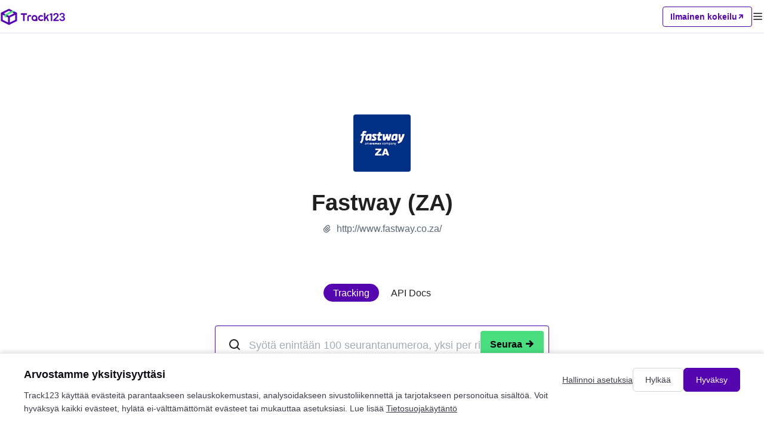

--- FILE ---
content_type: text/html; charset=utf-8
request_url: https://www.track123.com/fi/carriers/fastwayza
body_size: 41982
content:
<!doctype html>
<html data-n-head-ssr lang="en_US" data-n-head="%7B%22lang%22:%7B%22ssr%22:%22en_US%22%7D%7D">
  <head >
    <meta data-n-head="ssr" charset="utf-8"><meta data-n-head="ssr" name="viewport" content="width=device-width, initial-scale=1, user-scalable=no"><meta data-n-head="ssr" name="format-detection" content="telephone=no"><meta data-n-head="ssr" property="og:image" content="https://www.track123.com/logo.png"><meta data-n-head="ssr" name="description" content=""><meta data-n-head="ssr" name="keywords" content=""><link data-n-head="ssr" rel="icon" type="image/x-icon" href="https://www.track123.com/track123_logo.svg"><link data-n-head="ssr" rel="canonical" href="https://www.track123.com/carriers/fastwayza"><link data-n-head="ssr" rel="alternate" hreflang="en" href="https://www.track123.com/carriers/fastwayza"><link data-n-head="ssr" rel="alternate" hreflang="zh-Hans" href="https://www.track123.com/cn/carriers/fastwayza"><link data-n-head="ssr" rel="alternate" hreflang="x-default" href="https://www.track123.com/carriers/fastwayza"><link data-n-head="ssr" rel="alternate" hreflang="ar-sa" href="https://www.track123.com/ar/carriers/fastwayza"><link data-n-head="ssr" rel="alternate" hreflang="cs-cz" href="https://www.track123.com/cs/carriers/fastwayza"><link data-n-head="ssr" rel="alternate" hreflang="da-dk" href="https://www.track123.com/da/carriers/fastwayza"><link data-n-head="ssr" rel="alternate" hreflang="de-de" href="https://www.track123.com/de/carriers/fastwayza"><link data-n-head="ssr" rel="alternate" hreflang="es-es" href="https://www.track123.com/es/carriers/fastwayza"><link data-n-head="ssr" rel="alternate" hreflang="fi-fi" href="https://www.track123.com/fi/carriers/fastwayza"><link data-n-head="ssr" rel="alternate" hreflang="fr-fr" href="https://www.track123.com/fr/carriers/fastwayza"><link data-n-head="ssr" rel="alternate" hreflang="it-it" href="https://www.track123.com/it/carriers/fastwayza"><link data-n-head="ssr" rel="alternate" hreflang="ja-jp" href="https://www.track123.com/ja/carriers/fastwayza"><link data-n-head="ssr" rel="alternate" hreflang="ko-kr" href="https://www.track123.com/ko/carriers/fastwayza"><link data-n-head="ssr" rel="alternate" hreflang="nb-no" href="https://www.track123.com/nb/carriers/fastwayza"><link data-n-head="ssr" rel="alternate" hreflang="nl-nl" href="https://www.track123.com/nl/carriers/fastwayza"><link data-n-head="ssr" rel="alternate" hreflang="no-no" href="https://www.track123.com/no/carriers/fastwayza"><link data-n-head="ssr" rel="alternate" hreflang="pl-pl" href="https://www.track123.com/pl/carriers/fastwayza"><link data-n-head="ssr" rel="alternate" hreflang="pt-pt" href="https://www.track123.com/pt/carriers/fastwayza"><link data-n-head="ssr" rel="alternate" hreflang="ru-ru" href="https://www.track123.com/ru/carriers/fastwayza"><link data-n-head="ssr" rel="alternate" hreflang="sv-se" href="https://www.track123.com/sv/carriers/fastwayza"><link data-n-head="ssr" rel="alternate" hreflang="th-th" href="https://www.track123.com/th/carriers/fastwayza"><link data-n-head="ssr" rel="alternate" hreflang="tr-tr" href="https://www.track123.com/tr/carriers/fastwayza"><link rel="preload" href="/_nuxt/623f0abd28c8bb6cf73d.js" as="script"><link rel="preload" href="/_nuxt/3d22287b6d636130c49a.css" as="style"><link rel="preload" href="/_nuxt/2dd595fd86780dc7c813.js" as="script"><link rel="preload" href="/_nuxt/91728c5b5af0407798a9.css" as="style"><link rel="preload" href="/_nuxt/835f66b88c4eb929b7a3.js" as="script"><link rel="preload" href="/_nuxt/235006846e391e401f33.css" as="style"><link rel="preload" href="/_nuxt/62f2ba53f7626aa3df67.js" as="script"><link rel="preload" href="/_nuxt/5b00e4e563876fa8cf4c.css" as="style"><link rel="preload" href="/_nuxt/b02310468f6ea19ebd02.js" as="script"><link rel="preload" href="/_nuxt/076d17552fb42443e294.css" as="style"><link rel="preload" href="/_nuxt/f5f53d3359e0db21ac5f.js" as="script"><link rel="stylesheet" href="/_nuxt/3d22287b6d636130c49a.css"><link rel="stylesheet" href="/_nuxt/91728c5b5af0407798a9.css"><link rel="stylesheet" href="/_nuxt/235006846e391e401f33.css"><link rel="stylesheet" href="/_nuxt/5b00e4e563876fa8cf4c.css"><link rel="stylesheet" href="/_nuxt/076d17552fb42443e294.css">
  </head>
  <body >
    <div data-server-rendered="true" id="__nuxt"><div id="__layout"><div class="page-container" data-v-152802da><div class="nav-header nav-bar-mobile" data-v-797a100c data-v-152802da><h1 class="nav-header-logo" data-v-797a100c><img src="/_nuxt/img/a7843a8.png" alt data-v-797a100c></h1> <div class="nav-header-actions" data-v-797a100c><div class="nav-header-actions-freetrial" data-v-797a100c><span data-v-797a100c>Ilmainen kokeilu</span> <i class="iconfont-v2 icon-xiejiantou_zi_16" data-v-797a100c></i></div> <i class="iconfont-v2 icon-mulu_20 menu-icon" data-v-797a100c></i></div> <!----></div> <div class="nav-header nav-bar" data-v-6fde35d8 data-v-152802da><div class="left-part" data-v-6fde35d8><h1 class="logo" data-v-6fde35d8><img src="/_nuxt/img/2247a2e.png" alt data-v-6fde35d8></h1> <div class="nav" data-v-6fde35d8><div class="nav-item" data-v-6fde35d8><a href="/" data-v-6fde35d8>Etusivu</a></div><div class="nav-item has-children" data-v-6fde35d8><span data-v-5d0540e1 data-v-6fde35d8><div role="tooltip" id="el-popover-777" aria-hidden="true" class="el-popover el-popper custom-popover" style="width:undefinedpx;display:none;"><!----> <div class="item-children" data-v-5d0540e1><div class="item-child" data-v-5d0540e1><span data-v-5d0540e1>Pakettiseuranta-API</span></div><div class="item-child" data-v-5d0540e1><span data-v-5d0540e1>Shopify-tilausten seuranta</span></div></div></div><span class="el-popover__reference-wrapper"><span data-v-5d0540e1><a href="" data-v-6fde35d8>
            Tuote
            <i class="iconfont-v2 icon-xiajiantou_14 icon-arrow-down" data-v-6fde35d8></i></a></span></span></span></div><div class="nav-item" data-v-6fde35d8><a href="/track" data-v-6fde35d8>Seuranta</a></div><div class="nav-item has-children" data-v-6fde35d8><span data-v-5d0540e1 data-v-6fde35d8><div role="tooltip" id="el-popover-1001" aria-hidden="true" class="el-popover el-popper custom-popover" style="width:undefinedpx;display:none;"><!----> <div class="item-children" data-v-5d0540e1><div class="item-child" data-v-5d0540e1><span data-v-5d0540e1>FedEx</span></div><div class="item-child" data-v-5d0540e1><span data-v-5d0540e1>USPS</span></div><div class="item-child" data-v-5d0540e1><span data-v-5d0540e1>UPS</span></div><div class="item-child" data-v-5d0540e1><span data-v-5d0540e1>DHL</span></div><div class="item-child" data-v-5d0540e1><span data-v-5d0540e1>GLS</span></div><div class="item-child" data-v-5d0540e1><span data-v-5d0540e1>Yli 1 700 kuljetusyritystä</span></div></div></div><span class="el-popover__reference-wrapper"><span data-v-5d0540e1><a href="" data-v-6fde35d8>
            Kuljetusyritykset
            <i class="iconfont-v2 icon-xiajiantou_14 icon-arrow-down" data-v-6fde35d8></i></a></span></span></span></div><div class="nav-item" data-v-6fde35d8><a href="https://docs.track123.com/reference/request" data-v-6fde35d8>Kehittäjät</a></div><div class="nav-item" data-v-6fde35d8><a href="/pricing" data-v-6fde35d8>Hinnoittelu</a></div></div></div> <div class="right-part" data-v-6fde35d8><span data-v-5d0540e1 data-v-cf60a40e data-v-6fde35d8><div role="tooltip" id="el-popover-634" aria-hidden="true" class="el-popover el-popper custom-popover" style="width:undefinedpx;display:none;"><!----> <div class="item-children" data-v-5d0540e1><div class="item-child" data-v-5d0540e1><span data-v-5d0540e1>简体中文</span></div><div class="item-child" data-v-5d0540e1><span data-v-5d0540e1>English</span></div><div class="item-child" data-v-5d0540e1><span data-v-5d0540e1>繁体中文</span></div><div class="item-child" data-v-5d0540e1><span data-v-5d0540e1>Français</span></div><div class="item-child" data-v-5d0540e1><span data-v-5d0540e1>Deutsch</span></div><div class="item-child" data-v-5d0540e1><span data-v-5d0540e1>Italiano</span></div><div class="item-child" data-v-5d0540e1><span data-v-5d0540e1>日語</span></div><div class="item-child" data-v-5d0540e1><span data-v-5d0540e1>한국어</span></div><div class="item-child" data-v-5d0540e1><span data-v-5d0540e1>Русский</span></div><div class="item-child" data-v-5d0540e1><span data-v-5d0540e1>Español</span></div><div class="item-child" data-v-5d0540e1><span data-v-5d0540e1>Português</span></div><div class="item-child" data-v-5d0540e1><span data-v-5d0540e1>Türkçe</span></div><div class="item-child" data-v-5d0540e1><span data-v-5d0540e1>Čeština</span></div><div class="item-child" data-v-5d0540e1><span data-v-5d0540e1>Nederlands</span></div><div class="item-child active" data-v-5d0540e1><span data-v-5d0540e1>Suomi</span></div><div class="item-child" data-v-5d0540e1><span data-v-5d0540e1>Polski</span></div><div class="item-child" data-v-5d0540e1><span data-v-5d0540e1>Українська</span></div><div class="item-child" data-v-5d0540e1><span data-v-5d0540e1>Magyar</span></div><div class="item-child" data-v-5d0540e1><span data-v-5d0540e1>Svenska</span></div><div class="item-child" data-v-5d0540e1><span data-v-5d0540e1>Қазақша</span></div><div class="item-child" data-v-5d0540e1><span data-v-5d0540e1>Ελληνικά</span></div><div class="item-child" data-v-5d0540e1><span data-v-5d0540e1>ภาษาไทย</span></div><div class="item-child" data-v-5d0540e1><span data-v-5d0540e1>Български</span></div><div class="item-child" data-v-5d0540e1><span data-v-5d0540e1>Slovenčina</span></div><div class="item-child" data-v-5d0540e1><span data-v-5d0540e1>Lietuvių</span></div><div class="item-child" data-v-5d0540e1><span data-v-5d0540e1>Română</span></div><div class="item-child" data-v-5d0540e1><span data-v-5d0540e1>Norsk</span></div><div class="item-child" data-v-5d0540e1><span data-v-5d0540e1>Shqip</span></div><div class="item-child" data-v-5d0540e1><span data-v-5d0540e1>Slovenščina</span></div><div class="item-child" data-v-5d0540e1><span data-v-5d0540e1>Српски</span></div><div class="item-child" data-v-5d0540e1><span data-v-5d0540e1>Azərbaycan</span></div><div class="item-child" data-v-5d0540e1><span data-v-5d0540e1>Dansk</span></div><div class="item-child" data-v-5d0540e1><span data-v-5d0540e1>Македонски</span></div></div></div><span class="el-popover__reference-wrapper"><span data-v-5d0540e1><a class="language-text-wrapper" data-v-cf60a40e><i class="iconfont-v2 icon-yuyan_20 language-icon" data-v-cf60a40e></i> <span class="language-text" data-v-cf60a40e>Suomi</span> <!----></a></span></span></span> <div class="shopify-link" data-v-6fde35d8><img src="/_nuxt/img/612152a.svg" data-v-6fde35d8> <span data-v-6fde35d8>App</span></div> <div class="register-btn" data-v-6fde35d8>
      Ilmainen kokeilu
      <i class="iconfont-v2 icon-xiejiantou_zi_16" data-v-6fde35d8></i></div> <div class="login-btn" data-v-6fde35d8>Kirjaudu sisään</div></div></div> <div class="supportCarriers-detail" data-v-3fe5d4cb data-v-152802da><div class="page1" data-v-201dccd4 data-v-3fe5d4cb><div class="page-wrapper" data-v-201dccd4><div class="empty-img" data-v-201dccd4><i class="iconfont icon-type_package" data-v-201dccd4></i></div> <div class="content" data-v-201dccd4><h1 class="title_l title" data-v-201dccd4></h1> <div class="info-wrapper" data-v-201dccd4><!----> <!----> <!----></div> <div class="carriers-tab carrier-tab" data-v-32ecd014 data-v-201dccd4><button round size="small" class="goto-button is-active" data-v-32ecd014>
    Tracking
  </button> <button round size="small" class="goto-button" data-v-32ecd014>
    API Docs
  </button></div> <div class="search-area" data-v-201dccd4><div class="trackNos-textarea-wrapper" data-v-fc944392 data-v-201dccd4><div class="trackNos-textarea-box" data-v-fc944392><button round size="small" class="search-button" data-v-fc944392>
      Seuraa
      <i class="iconfont icon-system_arrow_right_major" data-v-fc944392></i></button> <div class="textarea-num-scroll" data-v-fc944392><i class="iconfont icon-system_search" data-v-fc944392></i> <textarea name="order-input" placeholder="Syötä enintään 100 seurantanumeroa, yksi per rivi." class="text order-input" data-v-fc944392></textarea></div></div> <div class="text text-operation" style="display:none;" data-v-fc944392><!----> <div class="text_1 right textDesc action" data-v-fc944392><img src="/_nuxt/img/acc37b6.svg" data-v-fc944392> <img src="/_nuxt/img/1b703e5.svg" data-v-fc944392></div></div> <!----></div> <!----> <!----> <!----> <!----></div></div> <div class="ml-40 placeholder-content" data-v-201dccd4></div></div> <div class="custom-content-container" data-v-201dccd4><!----></div></div> <section class="contact-us bg-gray" data-v-2bc08677 data-v-3fe5d4cb><div class="page-container" data-v-2bc08677><div class="title title_l" data-v-2bc08677>Seuraa nopeammin. Päivitä tarkasti. Skaalaa luotettavasti.</div> <div class="desc sub_title" data-v-2bc08677>Seuraa pakettiasi missä ja milloin tahansa</div> <div class="btn-list" data-v-2bc08677><button class="track-button track-button--default" data-v-7777e34c data-v-2bc08677>Ilmainen kokeilu <!----></button></div></div></section></div> <!----> <div data-v-369650b0 data-v-152802da><div class="footer-bar-v2-mobile" data-v-369650b0><div class="footer-bar-v2-mobile-logo" data-v-369650b0><img src="/_nuxt/img/cfcac2a.png" alt="logo" class="footer-bar-v2-mobile-logo-track" data-v-369650b0> <div class="footer-bar-v2-mobile-logo-others" data-v-369650b0><div data-v-369650b0><img src="/_nuxt/img/4fd6690.png" alt="facebook" class="footer-bar-v2-mobile-logo-others-item" data-v-369650b0></div> <div data-v-369650b0><img src="/_nuxt/img/1cdda02.png" alt="facebook" class="footer-bar-v2-mobile-logo-others-item" data-v-369650b0></div></div></div> <div class="footer-bar-v2-mobile-desc" data-v-369650b0>Track123 tukee yli 1 700 kuljetusyritystä ja antaa sinulle reaaliaikaisen näkyvyyden jokaiseen lähetykseen.</div> <div class="footer-bar-v2-mobile-others" data-v-369650b0><a data-v-369650b0><img src="/_nuxt/img/4fd6690.png" alt="facebook" class="footer-bar-v2-mobile-others-item" data-v-369650b0></a> <a data-v-369650b0><img src="/_nuxt/img/1cdda02.png" alt="facebook" class="footer-bar-v2-mobile-others-item" data-v-369650b0></a></div> <div class="footer-bar-v2-mobile-list" data-v-369650b0><div class="van-collapse van-hairline--top-bottom" data-v-369650b0><div class="van-collapse-item" data-v-369650b0><div role="button" tabindex="0" aria-expanded="false" class="van-cell van-cell--clickable van-collapse-item__title"><div class="van-cell__title"><span>Tuote</span></div><i class="van-icon van-icon-arrow van-cell__right-icon"><!----></i></div></div><div class="van-collapse-item van-collapse-item--border" data-v-369650b0><div role="button" tabindex="0" aria-expanded="false" class="van-cell van-cell--clickable van-collapse-item__title"><div class="van-cell__title"><span>Resurssit</span></div><i class="van-icon van-icon-arrow van-cell__right-icon"><!----></i></div></div><div class="van-collapse-item van-collapse-item--border" data-v-369650b0><div role="button" tabindex="0" aria-expanded="false" class="van-cell van-cell--clickable van-collapse-item__title"><div class="van-cell__title"><span>Yritys</span></div><i class="van-icon van-icon-arrow van-cell__right-icon"><!----></i></div></div></div></div> <div class="line" data-v-369650b0></div> <div class="footer-bar-v2-mobile-copyright" data-v-369650b0><div class="footer-bar-v2-mobile-copyright-links" data-v-369650b0><a href="/privacy" class="footer-bar-v2-mobile-copyright-links-item" data-v-369650b0>
          Tietosuojakäytäntö
        </a><a href="/termsOfService" class="footer-bar-v2-mobile-copyright-links-item" data-v-369650b0>
          Käyttöehdot
        </a></div> <div class="footer-bar-v2-mobile-copyright-footer" data-v-369650b0><span data-v-369650b0>© 2025 track123. Kaikki oikeudet pidätetään</span></div></div></div> <div class="footer-bar-v2" data-v-369650b0><div class="footer-bar-v2-content" data-v-369650b0><div class="footer-bar-v2-content-main" data-v-369650b0><div class="footer-bar-v2-content-main-left" data-v-369650b0><img src="/_nuxt/img/cfcac2a.png" alt="logo" class="footer-bar-v2-content-main-left-logo" data-v-369650b0> <div class="footer-bar-v2-content-main-left-desc" data-v-369650b0>
            Track123 tukee yli 1 700 kuljetusyritystä ja antaa sinulle reaaliaikaisen näkyvyyden jokaiseen lähetykseen.
          </div></div> <div class="footer-bar-v2-content-main-right" data-v-369650b0><div class="footer-bar-v2-content-main-right-item" data-v-369650b0><div class="footer-bar-v2-content-main-right-item-title" data-v-369650b0>Tuote</div> <div class="footer-bar-v2-content-main-right-item-list" data-v-369650b0><a href="/api" class="footer-bar-v2-content-main-right-item-list-item" data-v-369650b0>
                Pakettiseuranta-API
              </a><a href="/shopify" class="footer-bar-v2-content-main-right-item-list-item" data-v-369650b0>
                Shopify-tilausten seuranta
              </a></div></div><div class="footer-bar-v2-content-main-right-item" data-v-369650b0><div class="footer-bar-v2-content-main-right-item-title" data-v-369650b0>Resurssit</div> <div class="footer-bar-v2-content-main-right-item-list" data-v-369650b0><a href="https://docs.track123.com" class="footer-bar-v2-content-main-right-item-list-item" data-v-369650b0>
                API-dokumentti
              </a><a href="/carriers" class="footer-bar-v2-content-main-right-item-list-item" data-v-369650b0>
                Kuljetusliikeluettelo
              </a><a href="/cargo" class="footer-bar-v2-content-main-right-item-list-item" data-v-369650b0>
                Merirahtien seuranta
              </a><a href="https://track123.helpscoutdocs.com/" class="footer-bar-v2-content-main-right-item-list-item" data-v-369650b0>
                Ohjekeskus
              </a></div></div><div class="footer-bar-v2-content-main-right-item" data-v-369650b0><div class="footer-bar-v2-content-main-right-item-title" data-v-369650b0>Yritys</div> <div class="footer-bar-v2-content-main-right-item-list" data-v-369650b0><a href="/aboutUs" class="footer-bar-v2-content-main-right-item-list-item" data-v-369650b0>
                Tietoa meistä
              </a><a href="/contactUs" class="footer-bar-v2-content-main-right-item-list-item" data-v-369650b0>
                Ota yhteyttä
              </a></div></div> <div class="footer-bar-v2-content-main-right-followus" data-v-369650b0><div class="footer-bar-v2-content-main-right-followus-title" data-v-369650b0>Seuraa meitä</div> <div class="footer-bar-v2-content-main-right-followus-list" data-v-369650b0><div data-v-369650b0><img src="/_nuxt/img/4fd6690.png" alt="facebook" class="footer-bar-v2-content-main-right-followus-list-item" data-v-369650b0></div> <div data-v-369650b0><img src="/_nuxt/img/1cdda02.png" alt="facebook" class="footer-bar-v2-content-main-right-followus-list-item" data-v-369650b0></div></div></div></div></div> <div class="footer-bar-v2-content-footer" data-v-369650b0><div class="copyright" data-v-369650b0><div data-v-369650b0><span data-v-369650b0>© 2025 track123. Kaikki oikeudet pidätetään</span> <!----></div> <!----></div> <div class="links" data-v-369650b0><a href="/privacy" class="link" data-v-369650b0>Tietosuojakäytäntö</a><a href="/termsOfService" class="link" data-v-369650b0>Käyttöehdot</a></div></div></div></div></div> <div data-v-73f4138a data-v-152802da><!----> <!----></div></div></div></div><script>window.__NUXT__=(function(a,b,c,d,e,f,g,h,i,j,k,l,m,n,o,p,q,r,s,t,u,v,w,x,y,z,A,B,C,D,E,F,G,H,I,J,K,L,M,N,O,P,Q,R,S,T,U,V,W,X,Y,Z,_,$,aa,ab,ac,ad,ae,af,ag,ah,ai,aj,ak,al,am,an,ao,ap,aq,ar,as,at,au,av,aw){return {layout:"default",data:[{detailData:{}}],fetch:{},error:d,state:{deviceType:"pc",locale:"fi",locales:["ar_SA","cs_CZ","da_DK","de_DE","en_US","es_ES","fi_FI","fr_FR","it_IT","ja_JP","ko_KR","nb_NO","nl_NL","no_NO","pl_PL","pt_PT","ru_RU","sv_SE","th_TH","tr_TR","zh_CN","zh_TW"],langs:[],messages:{},logisticsList:[],logisticsMath:{},logisticsAllList:[],historyOfTrackNos:[],historyOfCargoTrackNos:[],historyOfLogistics:[],dictionary:d,showForm:false,showNav:o,i18n:{routeParams:{}}},serverRendered:o,routePath:"\u002Ffi\u002Fcarriers\u002Ffastwayza",config:{_app:{basePath:"\u002F",assetsPath:"\u002F_nuxt\u002F",cdnURL:d}},__i18n:{langs:{fi:{"海运查询页 - seo h1":p,"API介绍页 - seo h1":e,"Shipping update email.":"Lähetyksen päivityssähköposti.",Courier:"Kuriiri","减少退款问题":"Vähennä takaisinperintöjä","Enabled successfully":"Ota käyttöön onnistuneesti","过期":"Voimassaoloaika umpeutunut","邮箱":"Sähköpostiosoitteesi","自动识别运输商":q,"Automation created":"Automaatio luotu","Tracking page url cannot be empty":"Seurantapagesi URL ei voi olla tyhjä",Success:"Menestys","值得信赖的物流查询 API 解决方案":"\u003Cspan class=\"textPrimary\"\u003EVoittava\u003C\u002Fspan\u003E tuloslista","No orders found":"Tilauksia ei löytynyt","Shopify卖家必备的物流查询工具-Track123":"Shopify-sovellus - Track123","Enable only if you're using dropshipping service.":"Ota käyttöön vain, jos käytät dropshipping-palvelua.","物流商已经收到寄件请求，即将取走包裹":"Kuljetusyritys on saanut pyynnön lähettäjältä ja on aikeissa noutaa lähetyksen.","使用场景":"Käyttötapaukset","{carrierName} 物流查询API":"{carrierName}-seurantaan API","How the carrier matching works":"Miten kuljetusyrityksen sovitus toimii","采用高度可靠的技术架构和安全性保障措施，能够保证系统的高可用性和数据的安全性。提供24/7的技术支持和监控服务，确保系统的稳定性和可靠性。":"Varmista järjestelmän luotettavuus erittäin luotettavan teknisen arkkitehtuurin ja turvatoimenpiteiden avulla, mukaan lukien 24\u002F7 tuki ja valvonta","优化营销活动":"Optimoi markkinointikampanjat","24/7实时服务":"Tekninen tuki 24\u002F7","Export shipments":"Tukkuvienti lähetysdatan","减轻客服工作":"Vähennä asiakaspalvelun yhteydenottoja","Track123 is going to launch pricing plans in Feburary. Don't worry, you can get a 30% discount for 180 days on the upcoming plans (unless you uninstall) as our appreciation for your support.":a,"请填写您的名字":"Kerro nimesi","服务条款":"Käyttöehdot","后台数据管理":"Kattava data-analytiikka","港口":"Portti","不存在该运输商":r,"Trusted by 1000+ brands":"Luotettavana yli 1000 brändin toimesta","深圳市南山区留仙大道创智云城A7栋21F，35-36F":"21F & 35-36F, Building A7, Creative City, Liuxian Avenue, Nanshan District, Shenzhen, Guangdong","及时知晓并处理异常物流，提升买家满意度，降低退款风险":"Tunnista trendit ja ratkaise toimitusongelmat nopeasti, vähennä hyvitysten riskiä ja paranna asiakastyytyväisyyttä","Brand new tracking page style":"Uusi seurantassivun tyyli","请输入提单号/订舱号":"Anna B\u002FL-numero","大于{num}单":"Yli {num} tuotetta","Invalid API key":"Virheellinen API-avain","${price}/月":"${price}\u002Fkuukausi","You have finished the basic tour \\n We still have some awesome features, want to know?":a,"Usage charge：Current/Limit":"Käyttömaksu: Nykyinen\u002FRaja","Onboarding video":"Onboarding-video","关于 Track123":s,"请输入正确的国家二字简码":"Syötä oikea 2-kirjaiminen maatunnus","Tracking details":"Seurannan yksityiskohdat","Tracking page editor":"Seurantasivun editori","全方位提升，买家购物体验":"Kokonaisvaltaisesti parantaa \u003Cbr \u002F\u003E ostajan ostokokemusta","Tracking number":"Seurantatunnus","available quotas":"käytettävissä olevat kiintiöt","请补充手机号码/邮编以获取物流信息":"Lisää puhelinnumeron 4 viimeistä numeroa ja postinumero seurantaan","马上入驻":"Rekisteröidy nyt","Your branded tracking page is ready!":"Brändätty seurantasivusi on valmis!","未知":"Tuntematon","Importing shipments":"Tuodaan lähetyksiä","Shopify订单追踪":"Shopify-tilausten seuranta","按需对接新增物流商":"Integroi uudet kuljetusyritykset tarpeesi mukaan","通知取货":"Ilmoitettu",Confirm:"Vahvista","我们暂时无法识别您的单号":"Ei vielä tietoa","Total pieces":"Kokonaismäärä","语言":t,"Last updated date":"Viimeksi päivitetty","translation.time":u,"复制代码":v,"You need to connect your PayPal account to Track123 to use this function.":"Sinun täytyy yhdistää PayPal-tilisi Track123:een käyttääksesi tätä toimintoa.",Customized:b,"修改":w,"隐私政策 - seo title":"Tietosuojakäytäntö - Track123","客服支持":"Asiakastuki","Send when shipment status":"Lähetä, kun lähetyksen tila on","将下面代码复制并粘贴到您希望小部件出现的页面上。":"Kopioi ja liitä alla oleva koodi sivulle, jolla haluat, että widget näkyy.","Date format":"Päivämäärän muoto","Track123 物流追踪 API":"Track123:n lähetysseuranta-API","{num1} ~ {num2}单":"{num1} ~ {num2} kohdetta","Track123是领星旗下的一个产品，创立于2021年9月，致力于为跨境卖家提供一站式物流查询与管理服务，让物流管理更高效。":"Track123, perustettu syyskuussa 2021. Olemme sitoutuneet tarjoamaan kaiken kattavia seurantaan ja hallintaan liittyviä palveluja rajat ylittäville myyjille, jotta seurantahallinnasta tulee tehokkaampaa.",Available:"Saatavilla","Track123国际物流查询提供Shopify应用服务,覆盖全球物流包裹信息,大幅减少售后查单咨询量，提高客户物流查询体验.":"Paras lähetysten seuranta työkalu. Paranna asiakasuskollisuutta erinomaisilla oston jälkeisillä palveluprosesseilla.",Delivered:f,"Calculate from":"Laske alkaen","您的物流单号可在 Track123 官网、领星、聚水潭、店匠、Shopify 等多个平台上查询，助力用户轻松获取物流动态。":"Seurantatunnuksiasi voidaan seurata Track123-, Shopify-, Shoplazza- ja muilla suosituilla alustoilla, mikä helpottaa asiakkaita seuraamaan tilauksiaan.",Disabled:"Ei käytössä","Private API key is required":"Yksityinen API-avain vaaditaan","Orders & Lookups":"Tilaukset ja haut","app Proxy URL":"Sovelluksen välityspalvelimen URL","这个单号可能是以下物流商":x,"复制详细的跟踪信息，包括每一条物流信息":"Kopioi seurantatietojen yksityiskohdat, mukaan lukien kaikki logistiikkatiedot","物流单号查询入口,物流查询单号":"globaali pakettiseuranta, lähetyksen seuranta, lähetysten seuranta, seuraa lähetystäsi, kuriiriseuranta seurantatunnuksella, AWB-kuriiriseuranta, pikaseuranta, rahtiseuranta, kuljetuksen seuranta, rahdinkuljetuksen seuranta, kansainvälinen lähetysseuranta, seuraa lähetystäni, kuriiritoimituksen seuranta","Save configuration":"Tallenna määritykset",Disable:"Poista käytöstä","5亿+":"1,5B+","Track123物流单号查询入口在线自动查询物流跟踪订单状态,支持全球1500+物流商查询跟踪,批量在线查询轻松掌握跨境包裹物流实况,致力于为跨境卖家提供一站式物流查询与管理服务,让物流管理更高效.":"Seuraa kotimaisia, rajat ylittäviä, lähteviä, palautettavia, monipaketti-, monikuljettaja-, lentorahti-, lentorahtikirje -toimituksia ja muuta. Käytä tekoälymalleja kuljetuspalvelujen nopeaan ja tarkkaan tunnistamiseen millisekunneissa seurantanumeroiden perusteella.",Origin:"Lähtöpaikka",Starting:"Aloitus","Transit days":"Kuljetuspäivät",Language:t,Modern:"Moderni","Need help?":"Tarvitsetko apua?","日查询数":"päivittäiset seurantakyselyt","货物件数":"Kappale","Edit sender info":"Muokkaa lähettäjän tietoja","使用工作流自动发送个性化邮件通知，协助店铺引流，提升销售":"Käytä automatisoituja työnkulkuja lähettääksesi kiinnostavia ja personoituja sähköposteja toimitustilanteen perusteella ja kasvata myyntiä",Send:c,"Learn more about":"Lisätietoja aiheesta","Marketing CTR":"Markkinoinnin CTR",Starter:"Alkupaketti",Export:"Vie","All Advanced features, plus":"Kaikki kehittyneet ominaisuudet sekä","In transit to next facility":"Kuljetuksessa seuraavaan laitokseen","Start live chat":"Aloita live-keskustelu","Send to sender when shipment status {type} {status}.":"Lähetä lähettäjälle, kun lähetyksen tila on {type} {status}.","Sort By":y,"Button text":"Painikkeen teksti","降低客户物流问题":"Seurantakyselyjen vähentäminen",Enabled:"Käytössä","Contact information":"Yhteystiedot",Upgrade:z,"Shopify介绍页":"Track123 Shopify-sovellus – Parantaa ostokokemusta kokonaisvaltaisesti","使用API补全尾程轨迹信息，呈现全程轨迹情况":"Hyödynnä APIamme täydennysseurantaan viimeisen mailin osalta, jotta saat kattavan näkyvyyden koko toimitusprosessiin.","ISO 27001 认证":"ISO 27001 -sertifiointi","has been selected, please change and save":"on valittu, ole hyvä ja muuta ja tallenna","售后邮件营销":"Sähköpostimarkkinointi ostoksen jälkeen","translation.product_recommendation":A,"Shopify应用帮助":B,"28种物流子状态":"28 lähetyksen alatilaa","Add setting based on destinations":"Lisää asetus kohteiden perusteella","Remove Track123 branding for free":"Poista Track123-brändäys ilmaiseksi","You may want to let your customers know when they can receive their parcels.":"Saatat haluta ilmoittaa asiakkaillesi, milloin he voivat vastaanottaa pakettinsa.","复制结果":"Kopioi tulokset","This feature allows you to send Shopify native email & SMS notifications when your orders are \"Out for Delivery\" or \"Delivered\" statuses. Be sure":"Tämä ominaisuus mahdollistaa Shopify:n omien sähköposti- ja tekstiviesti-ilmoitusten lähettämisen, kun tilauksesi ovat tilassa \"Toimituksessa\" tai \"Toimitettu\". Muista","全球海运查询":C,"Track123 order tracking widget can be added to PageFly pages.":"Track123:n tilausten seuranta‑widget voidaan lisätä EComposer\u002FPageFly‑sivuille.","按需定制API接口":"Mukautettu API tarpeen mukaan",Analytics:"Analytiikka","Track123 为品牌、开发者和电商平台提供可靠的物流追踪 API，支持数千家承运商，实时更新，轻松集成到您的系统中。":"Track123 tarjoaa luotettavan lähetysseuranta-API:n ja ratkaisuja kehittäjille, brändeille ja verkkokauppa-alustoille. Pääset käsiksi reaaliaikaisiin päivityksiin tuhansilta kuljetusyrityksiltä ja integroit ne saumattomasti järjestelmääsi.","可靠的全球物流一站式查询平台":e,"Track123支持的物流商有哪些？":"Mitä kuljetusyrityksiä Track123 tukee?","Sync to PayPal":"Synkronoi PayPalin kanssa",successfully:"onnistui","Product recommendation performance":"Tuotesuositusten suorituskyky","Tracking info":"Seurantatiedot","请输入正确的邮编格式":"Syötä oikea postinumero",Delete:D,"每分钟处理10万+订单量":"Yli 100 000 tilausta käsitellään minuutissa","基于单号自动识别物流商，一单到底，持续查询到签收状态。":"Havaitsee automaattisesti kuljetusyritykset seurantanumeroiden perusteella ja valvoo lähetyksiä jatkuvasti toimitukseen saakka.","200万+":"2 M+","填写邮编":"Lisää postinumero","Your quota has been used up, the future orders will no longer be synchronized. Please":"Kiintiösi on käytetty loppuun, tulevia tilauksia ei enää synkronoida. Ole hyvä ja","物流仓储服务商":"Logistiikka ja 3PL","Carrier details display":"Näytä kuljetusyrityksen tiedot",Date:"Päivämäärä","航次":"Matka","Please enter the unsubscribe button text.":"Syötä tilauksen peruutuspainikkeen teksti.","Remaining quota in the current billing cycle: {num} orders":"Jäljellä oleva kiintiö nykyisellä laskutusjaksolla: {num} tilausta","复制轨迹信息摘要":"Kopioi tulokset Exceliin, Google Sheetiin ja muihin taulukkoformaatteihin.","Contact support":"Ota yhteyttä tukeen","Section title cannot be empty":"Osion otsikko ei voi olla tyhjä","Section description cannot be empty":"Osion kuvaus ei saa olla tyhjä.","Can I remove Track123 brand in my tracking page?":"Voinko poistaa Track123-brändin seurantapagealtani?","Blacklisted routing":"Estetty reititys","请输入箱号或提单号/订舱号":"Syötä kontti- tai rahtikirja-\u002Fvarausnumero",Preview:"Esikatselu","Sender (Myself)":"Lähettäjä (Minä itse)","全球物流查询平台_了解Track123物流查询平台-Track123":"Tietoa meistä - Track123","Apply your updates to all pending orders":"Sovella päivityksesi kaikkiin odottaviin tilauksiin","Order date: Last 30 days":"Tilauspäivä: Viimeiset 30 päivää","Watch video":"Katso video","国际物流查询_全球物流一站式查询功能-Track123":"Lähetysten seurantaan API - Track123","Please enter Locations & Keywords":"Syötä sijainnit ja avainsanat","自动识别物流商":q,"Public API key":"Julkinen API-avain","Don't know about the id?":"Et tiedä tunnusta?",Sender:"Lähettäjä","update your capped amount":"päivitä rajamääräsi","SLA：99.9%API稳定运行":"99,9 % SLA-taattu käyttöaika","提单号/订舱号必填":"B\u002FL-numero vaaditaan","正常运行率/月":"Kuukausittainen normaali käyttöaste","费用更低，适用大型企业":"Alhaisempi kustannus, sopii suurille yrityksille","Disabled successfully":"Poistettu käytöstä onnistuneesti","Multi-language tracking page":"Monikielinen seurantasivu","Link to carrier native tracking page":"Linkki kuljetusyhtiön omaan seurantasivuun","物流服务类型":"Palvelutyyppi","查看更多":E,"请填写手机尾号后四位":"Anna puhelinnumeron viimeiset 4 numeroa","Track123 — 全球物流追踪 API 与电商解决方案":"Track123 — Globaali lähetyksen seurantaan liittyvä API ja e‑kaupan ratkaisut","You can check your order status here.":"Voit tarkistaa tilauksesi tilan täältä.","版权所有":"Kaikki oikeudet pidätetään","固定":"Kiinteä","请输入邮编":"Syötä postinumero","day on day":"päivä päivältä",Text:"Teksti","Meta keywords":"Meta-avainsanat","公司":F,"Update carrier":"Päivitä kuljetusyritys","客户满意度提升":"Asiakastyytyväisyyden parantaminen","Send to customer and sender when shipment status {type} {status}.":"Lähetä asiakkaalle ja lähettäjälle, kun lähetyksen tila on {type} {status}.","获取API文档":"Hae API-dokumentaatio","船名/航次":"Alus \u002F Matka","If you want to use OS2.0 tracking page URL, you need to":a,"All Starter features, plus:":"Kaikki Starter-ominaisuudet sekä:","该单号查询不到物流信息":"Ei tuloksia","数据互通":"Saumaton pääsy dataan","物流查询API，电商售后解决方案，包裹查询平台，Shopify订单查询插件":"Kuriirien seurantaan tarkoitettu API, lähetysseurantapalvelu, pakettiseurantapalvelu, Shopify-tilausten seurantaan tarkoitettu sovellus","与物流运输商官方API接口对接":"Yhdistä kuljetusyhtiöiden viralliseen API:iin","Track123 uses cookies to improve your browsing experience, analyze site traffic, and serve personalized content.You can accept all cookies, reject non - essential cookies, or customize your preferences.Learn more in our {privacyPolicy}":"Track123 käyttää evästeitä parantaakseen selauskokemustasi, analysoidakseen sivustoliikennettä ja tarjotakseen personoitua sisältöä. Voit hyväksyä kaikki evästeet, hylätä ei-välttämättömät evästeet tai mukauttaa asetuksiasi. Lue lisää {privacyPolicy}","查单":"Seuraa",Guide:"Opas","全球最严格的信息安全管理体系认证":"Maailman tiukin tietoturvan hallintastandardi","Yes, Delete":"Kyllä, poista","请描述您的问题与需求，我们会尽快与您联系！":"Kerro meille kysymyksistäsi, niin otamme sinuun yhteyttä mahdollisimman pian!","提升客户复购":"Paranna asiakkaiden uudelleenostoastetta","您的包裹已经签收成功":"Lähetys toimitettiin onnistuneesti.","Help us understand how visitors use our website so we can improve it.":"Auta meitä ymmärtämään, miten kävijät käyttävät verkkosivustoamme, jotta voimme parantaa sitä.","国家":"Maa",Display:G,Status:g,Search:"Haku","message us":"Lähetä meille viesti","由于运输商网络问题，当前无法获取物流轨迹，请稍后刷新重试。":"Emme tällä hetkellä pysty hakemaan seurantatietoja kuljetuspalvelun verkko-ongelman vuoksi. Yritä päivittää myöhemmin.","主题色":"Väri","请输入固定宽度值":"Anna arvo","累计查询单量":"Seuratut lähetykset","名字":"Nimesi","找不到船公司？":"Etkö löytänyt kuljetusyrityksiä?",Theme:"Teema","server error":H,"签收人":"Vastaanottaja","集成时间":"Toteutusaika",day:"päivä","10000+ 优质企业的选择":"Valittu \u003Cspan class=\"textPrimary\"\u003E\u003C\u002Fspan\u003E huippuyritysten toimesta","No options":"Ei vaihtoehtoja","Hi, do you need help to get started?":"Hei, tarvitsetko apua aloittamiseksi?","Change plan":"Muuta suunnitelmaa","Ali Reviews block ID":"Ali Reviews -lohkotunnus","Watch this video to learn how to create a branded order tracking page for your site.":"Katso tämä video oppiaksesi, kuinka luot brändätyn tilauksen seurantasivun sivustollesi.","OS2.0 theme is available in Track123 now!":"OS2.0-teema on nyt saatavilla Track123:ssa!","LAST 1 DAYS":"Viimeinen 1 päivä","提升复购率":"Parannus ostojen uusiutumismäärässä","9大物流主状态":"8 pääasiallista lähetysstatusta","智能AI":"Älykäs AI","预计到达":"Arvioitu saapumisaika","为客户打造极致的售后服务体验":"Paranna ostokokemusta ja kasvata myyntiä","Contact us via live chat for help.":"Ota meihin yhteyttä livechatin kautta saadaksesi apua.","每月 ${count} 单":"{count} lähetystä kuukaudessa","将包裹跟踪的能力集成到APP、WMS、ERP中，实现数据互通":"Upota seurantatoiminnot sovelluksiin, WMS- ja ERP-järjestelmiin varmistaaksesi saumattoman tietojen integroinnin ja viestinnän.","选择单量":"Valitse tilausmäärä","针对电商订单集成轨迹跟踪功能，监控订单物流状态，并为客户自动发送物流提醒":"Integroi seurantatoiminnot verkkokauppatilauksille, seuraa lähetysstatuksia ja lähetä toimituspäivitykset automaattisesti asiakkaille.","Filter carrier":"Suodata kuljetusliike","国际物流如何查询_国际物流查询价格-Track123":"Hinnoittelusuunnitelmat - Track123","其他":"Muut","Duplicate succeeded":"Kopiointi onnistui","1700+ 承运商全覆盖，物流状态实时更新":"Track123 tukee yli 1 700 kuljetusyritystä ja antaa sinulle reaaliaikaisen näkyvyyden jokaiseen lähetykseen.","Your tracking page is generated successfully. The url is":"Seurantasi on luotu onnistuneesti. Osoite on","填写手机尾号":"Lisää puhelinnumero","专业版":"Ammatillinen","请选择船公司":h,"我们会快速回复":"Täytä lomake ja kerro meille, miten voimme auttaa sinua.","物流轨迹":"Historia","运输全流程数据":"Läpinäkyvyys koko kuljetusketjussa","“使用 Track123 产品推荐功能，达成每月ROI 10000+”":"”Saavuta yli 10 000:n kuukausittainen ROI käyttämällä Track123:n tuotesuositustoimintoa.”","隐私政策 - seo desc":I,"Page title":"Sivun otsikko","搜索物流商":"Etsi kuljetusyrityksiä",Apply:"Käytä","运输途中":J,"Current plan":"Nykyinen suunnitelma","欢迎快递公司、物流承运商加入 Track123，共享物流生态价值。":"Tervetuloa kuljetusyritykset liittymään Track123:een ja laajentamaan tavoitettasi logistiikkaverkossa.","Remove \"Powered by Track123\"":"Poista \"Powered by Track123\"","NO tracking number":"Ei seurantanumeroa","发送邮件":"Lähetä sähköposti",ID:"ID","Filter by order number, shipment number, customer name or tags.":"Suodata tilausnumeron, lähetysnumeron, asiakkaan nimen tai tunnisteiden mukaan.","Order fulfilled time":"Tilauksen täyttämisaika","Track123 全方位支持你的业务":"Track123:n seurantaa API voi auttaa sinua","Text below":"Teksti alla","“使用Track123 API 对接全球1000+物流商，自动查询数百万条轨迹信息，25%提升物流满意度”":"\"Käytä Track123 API:a integroidaksesi yli 1 000 globaalia kuljetusyhtiötä, seuraten automaattisesti miljoonia lähetyksiä ja parantaen logistiikan tyytyväisyyttä 25 %.\"","We are synchronizing your shipments of last 14 days.":"Synkronoimme viimeisten 14 päivän lähetykset.","Order history page.":"Tilaushistoria-sivu","查询不到":"Ei löytynyt","Password(API Key)":"Salasana (API-avain)","关于我们 - seo h1":"Tietoa Track123:stä","Serve error":H,Opens:"Avauskerrat","Webhook URL":"Webhook-URL","Fulfillment date":"Täyttämispäivämäärä","查询":"Seuranta","Sync orders":"Synkronoi tilaukset","请填写其他必需字段":"Täytä lisävaaditut kentät","符合全球最严格的信息安全和隐私标准。":"Noudattaa maailman tiukimpia tietoturva- ja yksityisyysstandardeja.","您的问题":"Kysymykset","Configuration sent successfully":"Määritys lähetetty onnistuneesti","无缝集成":"Saumaton integrointi","支持数据分析，识别数据趋势，协助优化业务流程和策略":"Tarjoa kehittyneitä analyysi- ja raportointiominaisuuksia, joiden avulla yritykset voivat tunnistaa trendejä ja optimoida lähetys- ja täyttöstrategioita.","Send shipping tracking events to Shopify":"Lähetä lähetyksen seurantatapahtumat Shopifyyn","Add new status":"Lisää uusi tila",quota:"kiintiö","选择Track123，实现物流管理自由":"Valitse Track123 ja saavuta joustava logistiikan hallinta","It shows the transit time based on the number of days.":"Se näyttää kuljetusaikaan perustuen päivien määrään.","确保订单物流信息真实性；获取物流信息数据，完善内部风控系统":"Varmista lähetyksen aitous, rikastuta tietojärjestelmiäsi logistisilla näkemyksillä ja vähennä transaktion riskiä luotettavilla seurantatiedoilla.",Time:u,Title:"Otsikko",Customers:"Asiakkaat","Tracking code is required":"Seurantakoodi on pakollinen","Title required.":"Otsikko vaaditaan.","已取货":f,"B/L no. should consist of 5-50 digits, letters, or \"-\".":"B\u002FL-numero koostuu 5–50 numerosta, kirjaimesta tai \"-\"","请向我们介绍您自己，开始您的入驻之旅":"Ota yhteyttä asiakaspalveluumme ja teknikoihimme. Annamme sinulle ohjeet liittymismenetelmistä ja vaatimuksista.","品牌电商":"Brändin verkkokauppa","这个单号可能是以下运输商":x,"This can't be undone.":"Tätä ei voi perua.","国际物流入驻平台,物流入驻平台":"Track123 kumppaniohjelma","There were no shipments in this filter.":"Tässä suodattimessa ei ollut lähetyksiä.","Average transit time (days)":"Keskimääräinen kuljetusaika (päiviä)","Create gorgias successfully":"Gorgias luotu onnistuneesti","Send to customer when shipment status {type} {status} for {hours}.":"Lähetä asiakkaalle, kun lähetyksen tila on {type} {status} {hours} ajan.","预计每年单量":"Arvioitu tilausten määrä vuodessa","系统服务商":"Ohjelmisto- ja järjestelmäintegraattorit","国际快递单号查询,全球物流查询平台,国际物流追踪单号查询,track123":"globaali lähetyksen seuranta, lentorahtiseuranta, lentotavara seuranta, merirahtiseuranta, merikuljetuksen seuranta, lentorahtikirjan seuranta, pakettiseuranta","\u003C1 周":"\u003C1 viikko","重量":i,"Learn more":"Lue lisää","Email performance over time":"Sähköpostin suorituskyky ajan myötä","{count} Clicks":"{count} klikkausta","Store logo":"Kaupan logo","Failed attempt":"Epäonnistunut yritys","Invalid Code":"Virheellinen koodi","Only 2 simple steps.\\nYou can delight your customer with best tracking experience.":"Vain 2 yksinkertaista vaihetta. Voit ilahduttaa asiakkaitasi parhaalla seurantakokemuksella.","$0.0300 per extra order":"$0,0300 per lisätilaus","拨打电话":"Puhelinsoitto","Product source":"Tuotteen lähde","入驻":K,"首页 - seo h1":j,"Order date: Last 12 months":"Tilauspäivä: Viimeiset 12 kuukautta","contact us":L,"功能":"Ominaisuudet","Click to update carrier":"Napsauta kuljettajan päivittämiseksi","Set an estimated time period to show your customers when they will receive their orders.":"Aseta arvioitu ajanjakso, jotta voit näyttää asiakkaille, milloin he saavat tilauksensa.","转运、物流单号变动等各种场景的轨迹数据均能够完整获取":"Hanki täydelliset tiedot lähetyksen matkasta, vaikka kuljetusliike vaihtuu tai seurantanumero muuttuu","Automation performance details":"Automaatio-suorituskyvyn yksityiskohdat","Track123整合多个人气应用，支持多物流商对接需求，适配您的各个业务场景":"Asiakkaan oston jälkeisen kokemuksen optimoimiseksi Track123 on integroitu useiden tunnettujen sovellusten ja yli 1400 kuljetusyhtiön kanssa, jotta pääset nopeasti alkuun","适用中大型企业":"Sopii keskisuurille ja suurille yrityksille","Remaining/Total":"Jäljellä\u002FYhteensä","开放生态，互惠共赢":"Avoin ekosysteemi, jaettu kasvu","Tracking section":"Seurantasektio","Display on tracking page":"Näytä seurantasivulla","navigation menu":"navigointivalikko",SEO:"SEO","The date format is wrong, please check":"Päivämäärämuoto on väärä, tarkista","物流商列表 - seo h1":"Track123 integroituu yli 1700 kuljetusyrityksen kanssa ympäri maailmaa","追踪页面转化率":"Muunnosprosentti seurantansivulla","填写手机尾号和邮编":"Lisää puhelinnumero ja postinumero","Order created time":"Tilausluontiaika","领星ERP":"LINGXING ERP","Click rate":"Klikkausprosentti","Track123为你提供全球物流跟踪服务。请输入你的追踪号，即时查看快件当前运输状态，轻松掌握每一环节。":"Seuraa pakettejasi ja lähetyksiäsi reaaliajassa Track123:n avulla. Syötä seurantanumerosi tarkistaaksesi toimitusstatuksen välittömästi.","搜索不到运输商":r,"CSS & HTML":"CSS ja HTML","Advanced shipment analytics":"Kehittynyt lähetysanalytiikka","Product example":"Tuote-esimerkki","Change log":"Muutosloki","立即使用":"Aloita ilmaiseksi","Online store 1.0 theme":"Verkkokauppa 1.0 teema","Update status":M,"“使用 Track123 定制品牌化 Tracking Page，页面内展示预计送达时间（EDD），送达时间准确率达91%”":"“Luo Track123-brändätty seurantasa”","物流查询挂件, iframe挂件, 全球物流查询, 跨境快递物流查询, 海运查询, 空运查询":"seuranta-widget, iframe-widget, maailmanlaajuinen lähetyksen seuranta, merirahdin seuranta, lentorahdin seuranta","API对接上线":"API-yhteyden luominen ja julkaiseminen","Tag added":"Tunniste lisätty","Do you want to sync the old orders' tracking info to PayPal?":"Haluatko synkronoida vanhojen tilausten seuranta tiedot PayPaliin?","先进全球物流跟踪方案":"Johtava seurantaratkaisu maailmanlaajuisille lähetyksille","节约时间":"Ajan säästö","Copy success":N,"即时推送更新":"Vastaanota päivitysilmoituksia","It shows the time that 85% of shipments have taken to be delivered after the order fulfilment.":"Se näyttää ajan, joka 85 % lähetyksistä on kulunut tilauksen täyttämisen jälkeen toimitukseen.","API查询接口":O,"展示专页":"Omistautunut sivu","Klaviyo, Omnisend integration":P,"Status Update":"Tilapäivitys","Learn more about the cookies we use, and choose which cookies to allow.":"Lue lisää käyttämistämme evästeistä ja valitse, mitkä evästeet sallitaan.","Delete failed":"Poisto epäonnistui","Preferred language":"Ensisijainen kieli","协助优化策略":"Optimoi täyttämisstrategiat","Username(your email address)":"Käyttäjänimi (sähköpostiosoitteesi)","Difference between OS1.0 and OS2.0 tracking page":"Ero OS1.0:n ja OS2.0:n seurantatietosivun välillä","per extra order":"per lisätilaus","货物已订舱":"Lähetys varattiin tietylle lennolle","为系统集成物流轨迹追踪功能；为客户提供轨迹追踪的增值服务":"Integroi Track123 saumattomasti alustaasi tarjotaksesi lisäarvoa tuovia logistiikkaominaisuuksia ja lisätäksesi asiakkaidesi sitoutumista.","Cookie 设置":"Evästeasetukset","quarter on quarter":"neljännesvuosi toisensa jälkeen","物流商自动识别":"Automaattinen kuljetusliikkeen tunnistus",Default:"Oletus","Add a description to change how this tracking page might appear in a search engine listing":"Lisää kuvaus muuttaaksesi, miten tämä seurantasivu saattaa näkyä hakukoneen tuloksissa","按单量付费使用，0元全面提升业务运营效率":"Veloita lähetyksen määrän mukaan, paranna liiketoiminnan operatiivista tehokkuutta matalilla kustannuksilla","Process bar color":"Prosessipalkin väri","for assistance matching the tracking page with your brand! You can also check":"saadaksesi apua seurantasivun sovittamiseen brändiisi! Voit myös tarkistaa","PayPal integration":"PayPal‑integraatio","Track123国际物流查询平台汇集全球1500+物流合作商,便捷官方API接口对接,自动识别您的跨境包裹物流商节省80%时间,国际物流批量查询人效提升50%,系统稳定性99.9%提高客户物流查询体验服务.":"Seuraa kotimaisia, rajat ylittäviä, lähteviä, palautettavia, monipakettisia, monikuljetusyritysten, meri- ja lentorahtilähetyksiä ja muuta. Käytä tekoälymalleja havaitaksesi kuljetusyritykset nopeasti ja tarkasti millisekunneissa seurantatunnusten perusteella.",Exception:k,"Track123为您提供先进的物流查询服务":"Seuraa pakettiasi missä ja milloin tahansa","无缝集成25+应用":Q,"Used for targeted advertising and measuring ad campaign performance.":"Käytetään kohdennettuun mainontaan ja mainoskampanjoiden suorituskyvyn mittaamiseen.","请选择":"Valitse",Carriers:R,"Order Info":"Tilaustiedot","您只需开放接口接入Track123":"Kaikki mitä sinun tarvitsee tehdä, on yhdistää Track123 API:iin","Date range":"Aikaväli","自动化物流跟踪":"Automaattinen logistiikan seuranta","展开或收起单号的查询结果":"Laajenna tai supista kaikki lähetykset","基于高效的数据存储和查询技术，能够快速、准确地处理大规模的轨迹数据，支持实时位置和历史轨迹的高速查询。":"Tehokas tietojen tallennus- ja seurantatekniikka suurten lähetysten nopeaan ja tarkkaan käsittelyyn, joka tukee suuren samanaikaisuuden reaaliaikaista seurantaa",Newest:"Uusin",Customer:"Asiakas","Pricing plans":"Hinnoittelusuunnitelmat","提供资料与审核":"Tietojen antaminen ja vahvistaminen","Help center":S,"process old orders":"Käsittele vanhoja tilauksia","包裹追踪 API":"Pakettiseuranta-API","Invalid webhook URL":"Virheellinen webhook-URL","邮件通知打开率":"Sähköpostiviesti-ilmoitusten avausaste","Track123国际物流查询平台,为跨境电商提高全球物流一站式查询功能,支持全球流量批量查询,物流查询数据分析,物流详情邮件通知,Track123支持Shopify等第三方物流追踪服务,满足跨境电商卖家,含独立站卖家的跨境物流查询所需.":"Pakettien lähetykset, lentorahti ja merirahti voidaan jäljittää Track123 API:lla. Täyttää erilaiset liiketoimintatarpeet. Suunniteltu verkkokaupalle – turvallinen, luotettava ja laajennettava monitoimi-API-ratkaisu.","Display the product and quantity contents of the package":"Näytä paketin tuotteen ja määrän sisältö","We value your privacy":"Arvostamme yksityisyyttäsi","资源":"Resurssit","Transit time details":"Transit-ajan tiedot","尾程运输商":"Viimeisen kilometrin kuljetusyritys","帮助中心":S,"1亿+":"100 M+","请输入单号":T,"Order date:":"Tilauspäivä:","高速查询":"Nopean haun",Duplicate:v,"Select now":"Valitse nyt",setting:U,API:"API","扫码添加微信":"Skannaa QR-koodi liittyäksesi WeChatissa","Product recommendations":"Tuotesuositukset",Weight:i,"轻松对接三方应用和物流":"Integroi eniten käyttämäsi kuljetusyritys ja suosikkisovelluksesi","Track URL":"Seuranta-URL","The limit of one page is 500":"Yhden sivun raja on 500","Track123国际物流查询开放平台,全球物流商免费入驻,只需口接入Track123,支持用户在Track123查询贵司的包裹物流信息,以精湛的产品与服务广获用户好评,Track123全球包裹物流智能平台,累计服务全球企业客户已超1万家.":"Liity Track123-kumppaniohjelmaan.","Klaviyo active successfully":"Klaviyo aktivoitu onnistuneesti","Base API URL is required":"Perus-API-URL on vaadittu","一键获取准确可靠的全球物流追踪信息":"Track123 tarjoaa nopean, luotettavan ja tarkan maailmanlaajuisen lähetysseurannan yhdellä API-kutsulla – mikä mahdollistaa parempien jälkiostokokemusten tarjoamisen laajassa mittakaavassa.","Carrier matching":"Kuljetusyrityksen sovitus","国际物流商有哪些_全球物流商列表-Track123":"Kuljetusyhteyksien integrointi - Track123",Style:"Tyyli","Track123 is 100% customizable. Please":"Track123 on 100 % muokattavissa. Ole hyvä","Private API key":"Yksityinen API-avain","Your quota has been used up, the future orders will no longer be synchronized. Please upgrade your plan in time.":"Kiintiösi on käytetty, tulevia tilauksia ei enää synkronoida. Päivitä sopimuksesi ajoissa.",Monthly:"Kuukausittain","Shipping Info":V,"Product reviews & recommendation widgets":"Tuotearvostelut ja suosituswidgetit",Ordered:"Tilattu","Marketing clicks":"Markkinointiklikit",Clicks:"Klikkauksia","{price} per order":"{price} tilausta kohden","国际物流查询功能,全球流量查询,物流查询":"Globaali lähetyksen seurantaan liittyvä API, lentorahtiseuranta-API, lentorahtiseuranta-API, merirahtiseuranta-API, merikuljetusseuranta-API, lentorahtikirjan seuranta-API, pakettiseuranta-API","Choose Starter":"Valitse Starter","支持 1700+ 物流商，轻松掌握跨境包裹物流实况":"Seuraa lähetyksiä yli 1 700 kuljetusyritykseltä maailmanlaajuisesti. Saat reaaliaikaiset päivitykset ja pidä asiakkaasi ajan tasalla – missä tahansa, milloin tahansa.","Priority chat support":"Priorisoitu chat-tuki","存在无效符号，必须为字母、数字或 “-” 组成（长度为5-50个字符）":"Virheellinen seurantanumero. Seurantanumero voi sisältää vain kirjaimia, numeroita tai \"-\" (5-50 merkkiä)","Automatic Order Updates":"Automaattiset tilausten päivitykset","Invalid tracking number":"Virheellinen seurantanumero","Username is required":"Käyttäjätunnus vaaditaan",Finish:W,"Travel days, after packages in carrier":"Matkapäivät sen jälkeen, kun paketit ovat kuljetusliikkeellä","覆盖全球1500+物流商":X,"Branded tracking page":Y,"Last 90 days":"VIIMEISET 90 PÄIVÄÄ","Once enabled, we will update Shopify with your tracking page’s URL.":"Kun se on otettu käyttöön, päivitämme Shopifyyn seurantasivusi URL-osoitteen.","Your store’s default tracking page URL":"Kauppasi oletusseurantasivun URL",Previous:"Edellinen","多种套餐可供选择":"Joustavat suunnitelmat, rakennettu lähetyksen seurantaan","Choose {plan}":"Valitse {plan}","事件":"Tapahtuma","Delete custom status successfully":"Mukautettu tila poistettu onnistuneesti","No tags found":"Tunnisteita ei löytynyt","你的单号查询不到跟踪信息":"Seurantatiedot eivät ole saatavilla seurantatunnuksellesi","Display options":"Näyttöasetukset","物流商入驻流程":"Kuljetusliikkeen rekisteröintiprosessi","出发时间":"Lähtöaika","Convey brand value to your customers with the changeable background.":"Välitä brändin arvo asiakkaillesi muokattavan taustan avulla.",Rules:"Säännöt","如需使用批量查询或API功能，请{link}体验高效便捷的物流管理工具API":Z,"减少WISMO 咨询":"vähennys WISMO-tiketeissä","等待揽收":"Info saatu","海运货物":_,"If you enable this feature, the system will auto-detect only from your active carrier list.":"Jos otat tämän ominaisuuden käyttöön, järjestelmä tunnistaa automaattisesti vain aktiivisista kuljetusyrityksistäsi.","专为电商业务设计，安全、可靠且可扩展的多功能 API 方案":"Suunniteltu verkkokauppaliiketoimintaa varten, turvallinen, luotettava ja skaalautuva monitoiminen API-ratkaisu","物流商入驻 - seo h1":$,Dimensions:"Mitat","Contact us if you have any questions":"Ota yhteyttä, jos sinulla on kysyttävää","And/Or":"Ja\u002FTai","In transit":aa,"Incorrect url":"Virheellinen URL","复制成功":"Kopioitu","Use OS1.0 tracking page url":"Käytä OS1.0-seurantasivun URL-osoitetta","作为 Track123 合作伙伴帮助商家取得成功":"Auttaa kauppiaita menestymään Track123‑kumppanina","Shopify物流查询应用,国际物流查询":"Shopify-sovellus, lähetysten seuranta, globaali paketin seuranta","week on week":"viikko viikolta","Slack integration":a,"海运":_,"功能亮点":"Avainominaisuudet","By tracking number":"Seurantatunnuksen mukaan","Advanced tools for growing brands":"Täydellinen nopeasti kasvaville yrityksille, joilla on suuri lähetysvolyymi.","View your tracking page":"Näytä seurantasivusi","Confirm Delete":"Vahvista poistaminen","输入国家二字简码":"Syötä kaksikirjaiminen maakoodi","对于卖家来说，及时了解包裹物流进度是很关键的一件事。通过Track123的API接口，领星ERP用户在系统内点击单号，即可查看包裹的最近物流进度，非常方便且信息全面。":"Myyjille on erittäin tärkeää pysyä perillä pakettien logistiikan etenemisestä. Track123:n API:n kautta Lingxing ERP:n käyttäjät voivat napsauttaa seurantanumeroa järjestelmässä tarkistaakseen paketin uusimmat logistiikkatiedot, mikä on erittäin kätevää ja kattavaa.","品牌商":"Brändeille","使用AI模型，根据物流单号毫秒级快速准确识别出物流商":"Käytä tekoälymalleja tunnistamaan kuljetusyhtiöt nopeasti ja tarkasti millisekunneissa seurantatietojen perusteella","Custom URL":"Mukautettu URL-osoite","Ship destination":"Lähetyksen kohde","what is dropshipping mode.":"Mitä on dropshipping-tila?","Click this":"Napsauta tätä",store_region_blacklist_bolist:"store_region_blacklist_bolist","请补充手机号码以获取物流信息":"Lisää puhelinnumeron viimeiset 4 numeroa seurantaa varten","快递、空运、海运均能查询，满足多样化的业务需求":"Pakettien, lentorahtien ja merirahtien seuranta on mahdollista, mikä täyttää erilaiset liiketoimintatarpeet.","Default tracking page url":"Seurantasivun oletus-URL","Update custom status successfully":"Mukautettu tila päivitetty onnistuneesti","多功能订单管理页":"Kätevän tilauksen tila manageri","认证证书":"Sertifiointi","Unavailable after quota is exceeded":"Ei saatavilla kiintiön ylityksen jälkeen","Create automation":"Luo automaatio","translation.order_lookup_section":"Tilauksen hakemisen osio","最多可同步查询40个单号":"Syötä enintään 100 seurantanumeroa, yksi per rivi.","获取代码":"Hae koodi","Order date: Last 90 days":"Tilauspäivä: Viimeiset 90 päivää","Please enter the automation name.":"Anna automaation nimi.","This function":"Tämä toiminto","Add tags to {num} orders":"Lisää tunnisteita {num} tilauksiin","物流商":R,"Delete succeeded":"Poisto onnistui","功能介绍":"Ominaisuusyleiskatsaus","自动同步PayPal订单物流数据，加快资金回流，提升资金周转效率":"Automatisoi seurantatietojen synkronointi PayPaliin ja nopeuta varojen vapautusprosessia","快递/空运查询 - seo keywords":"globaalien lähetysten seuranta, lentorahdin seuranta, lentorahdin seuranta, lentorahtikirjan seuranta, pakettien seuranta","箱号应该由5-50位的数字和字母或-组成":a,"国际物流商有哪些,国际物流商有哪些品牌":"UPS-lähetyksen seuranta, USPS-lähetyksen seuranta, DHL-lähetyksen seuranta, Royal Mail -lähetyksen seuranta, China Post -seuranta","If you need more language, please":"Jos tarvitset lisää kieliä, ole hyvä","支持多种数据格式和编程语言，轻松地集成到您的系统中。提供完善的API文档和示例代码，帮助您快速上手，并且能够灵活地扩展和定制，满足您的不同业务需求":"Integroi saumattomasti järjestelmääsi. Track123 tukee useita tietomuotoja ja ohjelmointikieliä, mikä tekee yhdistämisestä ja skaalauksesta helppoa.","尾程单号":"Viimeisen kilometrin seurantakoodi","Free plan selected.":"Ilmainen suunnitelma valittu.","Contact support to verify your store in order to remove the branding from your tracking page.":"Ota yhteyttä tukeen vahvistaaksesi kauppasi ja poistaaksesi brändäyksen seurantasivultasi.","Gorgias Integration":ab,Add:"Lisää",Opened:"Avattu","You can add this link to your":"Voit lisätä tämän linkin omaan","The plan quota has been exhausted.":"Suunnitelman kiintiö on käytetty.","Product recommendation":A,"更新时间：2021年12月21日":"Päivitetty: 21. joulukuuta 2021","多维度优化店铺运营":"Optimoi kaupan toiminta useissa ulottuvuuksissa","Tracking page vists over time":"Seurantasivun käynnit ajan mittaan","Back to beginning":"Takaisin alkuun","箱号必填":"Konttinumero vaaditaan",month:"kuukausi","Copy link":ac,"to get more details about our pricing plan.":"saadaksesi lisätietoja hinnoittelusuunnitelmastamme.","选择物流商":h,"为跨境行业提供专业解决方案":"Luotettavat seurantaratkaisut rajat ylittävälle ekosysteemille","以高度可靠的技术架构保证提供持续稳定的系统服务":"Vankka tekninen arkkitehtuuri takaa jatkuvan, vakaan palvelun","Total order":"Kokonaistilaus","How many days passed without carrier event":"Kuinka monta päivää on kulunut ilman kuljetusliikkeen tapahtumaa","异常":k,"了解更多客户信息":"Lue lisää asiakastiedoista","为什么选择Track123":"Miksi Track123?","请核对快递单号和快递公司是否正确，如需帮助请联系快递公司。":ad,"Add your Google Analytics tracking code to track traffic on your tracking page (www.yourstore/apps/track123).":"Lisää Google Analytics -seurantakoodisi seurataksesi liikennettä seurantasivullasi (www.yourstore\u002Fapps\u002Ftrack123).","货物已由收货人或海关提取":"Lähetys toimitettu vastaanottajalle tai (jos se ei ole mahdollista) tullille",Carrier:l,Pricing:ae,"New capped amount":"Uusi kattoarvo","YouTube video player":"YouTube-videosoitin","per order":"per tilaus","单号":"AWB","海运查询页- seo title":"Merenkulun seurannan syöttö - Track123","Custom status":"Mukautettu tila","Show the latest information":"Näytä viimeisimmät tiedot","目的地":af,"Newly added":"Äskettäin lisätty","Carrier matching...":"Kuljetusyrityksen täsmäytys käynnissä...","感谢反馈":"Kiitos palautteestasi","Ali Reviews Integration":"Ali Reviews -integraatio","宽度":"Leveys","Next cycle reset date:":"Seuraavan jakson nollauspäivä:","Google Analytics Integration":"Google Analytics -integraatio","Customer filters":"Asiakassuodattimet","Track123 提供全球快递物流查询服务，支持 USPS、UPS、FedEx、DHL 等上千家承运商，帮助您实时追踪包裹状态，查询精准、快速。":"Seuraa lähetyksiäsi maailmanlaajuisesti Track123:lla. Tuki USPS:lle, UPS:lle, FedExille, DHL:lle ja yli 1000 kuljetusyhtiölle. Saat tarkat reaaliaikaiset toimituspäivitykset milloin tahansa.","Track123 物流查询 | 全球快递包裹实时追踪":"Track123 tilausseuranta | Reaaliaikainen maailmanlaajuinen pakettiseuranta","Locations & Keywords":"Sijainnit ja avainsanat","Update status for":M,"充值的额度有效期为一年，购买后暂不支持退款，如有疑问请联系客服。":"Lähetyskiintiö on voimassa vuoden. Palautuksia ei tällä hetkellä tueta oston jälkeen. Ota yhteyttä asiakastukeen, jos sinulla on kysyttävää.",Classic:"Klassinen","物流查询挂件 - Track123":"Lähetysseurannan widgetti - Track123","Order date: Last 60 days":"Tilauspäivä: viimeiset 60 päivää","统一集合全球物流商，物流数据调度更快速":"Integroi maailmanlaajuisten kuljetusliikkeiden kanssa ja pääse nopeasti logistiikkatietoihin","Tracking Page":"Seurantasivu","Remove tags to {num} order":ag,"Order date: Starting":"Tilauksen päivämäärä: Alku",Update:z,"请输入":T,"自动化物流轨迹查询流程，每周帮您的客服节省至少15小时以上的物流问题处理时间":"Track123:n automatisoitu lähetystenseuranta virtaviivaistaa kaikkia seurantatoimia ja säästää jopa 15 tuntia viikossa asiakaspalvelupyynnöistä.","is only available for plans higher than":"saatavilla vain korkeammille suunnitelmille","客户满意度":"Asiakastyytyväisyys","Update Shopify's native tracking links":"Päivitä Shopifyn alkuperäiset seurantalinkit","Excel导入批量查单":"Erien seuranta Excel-tuonnilla","Text above":"Teksti yläpuolella","This feature will allow you to automatically update Shopify's native tracking links (directed to carriers website) with your new tracking page's URL.":"Tämä ominaisuus mahdollistaa Shopifyn omien seurantalinkkien (jotka ohjaavat kuljetusyhtiön sivustolle) automaattisen päivittämisen uuden seurantasivusi URL-osoitteella.","Out for delivery":"Toimituksessa",Min:"Min","Yes, start my journey":"Kyllä, aloita matkani","Open rate":"Avausprosentti","Unlock Advanced features":"Avaa edistyneet ominaisuudet","Copy successfully":N,"Top 10 product(s)":"Top 10 tuotetta","额外点击":"Lisäklikkaukset","We will only charge for the shipments you sync into Track123 after you use up the plan quota. When the charge reach the capped amount, we will not be able to bill you and continue syncing the orders.":"Laskutamme vain lähetyksistä, jotka synkronoit Track123:een sen jälkeen, kun olet käyttänyt suunnitelman kiintiön. Kun maksu saavuttaa ylärajan, emme pysty veloittamaan lisää emmekä jatkamaan tilausten synkronointia.","开发者":"Kehittäjät","服务企业数":"palvellut yritykset","Track123创立于2021年9月,致力于为跨境卖家提供一站式物流查询与管理服务,让物流管理更高效.目前Track123已累计为1万家跨境企业提供物流查询需求,日查询单量超过百万,发展迅猛.Track123让跨境物流管理更高效.":"Online-seurantaratkaisusi","首页":j,"运抵":ah,"By order number":"Tilauksen numeron mukaan","物流查询挂件, iframe挂件, 全球物流查询, 跨境快递物流查询, 海运查询, 空运查询":a,"Pick your product review app.":"Valitse tuotearvostelusovelluksesi.","The tracking page has been created, you can customize the page with the Shopify theme editor.":"Seurantasivu on luotu, voit mukauttaa sivua Shopify-teemamuokkaimella.","企业定制":b,"拨打":"Soita",View:G,"Last event":"Viimeinen tapahtuma","P85 transit time (days)":"P85 kuljetusaika (päiviä)",Dashboard:"Hallintapaneeli","On the bottom right":"Oikeassa alakulmassa","国际快递单号查询":"Kansainvälinen pikaseuranta","目前，Track123已累计为1万家跨境企业提供物流查询需求，日查询单量超过百万，发展迅猛。":"Tällä hetkellä Track123 tarjoaa seurantapalveluja yli 10 000 rajat ylittävälle yritykselle, joiden päivittäinen seurantamäärä ylittää 1 000 000 ja kasvaa nopeasti.","Package contents details":"Paketin sisältötiedot","Last 30 days":"VIIMEISET 30 PÄIVÄÄ","Google translate widget":"Google Kääntäjä ‑widget","Current package location":"Nykyinen paketin sijainti","立即试用":ai,"快递、空运":aj,"Add tags to {num} order":"Lisää tunnisteet tilaukseen {num}","我们为入驻物流服务商提供免费技术支持，智能识别运单号并精准解析物流状态，确保高效对接。":"Tarjoamme ilmaisen teknisen tuen kuljetusyrityksen rekisteröintiin, mukaan lukien älykäs seurantatunnuksen tunnistus saumattoman integroinnin varmistamiseksi.","货物正在运输途中":"Lähetys on lähetetty ja on matkalla kohteeseen",hour:"tunti","自动同步店铺订单，实时更新订单轨迹信息":"Synkronoi myymälätilaukset automaattisesti ja päivitä tilauksen seurantatiedot reaaliajassa","You can modify the translation of your tracking page. The tracking page's language will automatically change when customers switch languages in your store":"Voit muokata seurantasivusi käännöstä. Seurantasivun kieli muuttuu automaattisesti, kun asiakkaat vaihtavat kieltä kaupassasi.","海运查询页- seo desc":"Seuraa merirahtia. Saat täydelliset merirahtikuljetuksen matkadataa rahtikirjanumeroiden tai konttinumeroiden perusteella.","Webhook订阅推送":"Webhook-tilauspush","Replacement message":"Korvaava viesti","month on month":"kuukausi kuukaudelta","国内快递、跨境包裹、空运货物、海运货物一站式轨迹跟踪":"Seuraa kotimaisia, rajat ylittäviä, lähteviä, palautus-, monipaketti-, monikuljetus-, merirahti-, lentorahtilähetyksiä ja paljon muuta","Page view":"Sivun näyttö","联系我们":L,"If you remove this custom state, all of the order status data for this state will be lost. Are you sure you want to continue?":"Jos poistat tämän mukautetun tilan, kaikki tilaustila-aineisto tälle tilalle menetetään. Oletko varma, että haluat jatkaa?","upgrade your plan":"Päivitä suunnitelmasi","Cookie and privacy preferences":"Eväste- ja tietosuojamieltymykset","Access to 800+ carriers":"Pääsy yli 800 kuljetusyritykseen","Other payment method":"Muu maksutapa",Learn:"Opi",Pending:"Odottaa","Shipment synchronization & basic analytics":"Lähetyksen synkronointi ja perusanalytiikka",Custome:b,"运行":"Suorita","查询数量/分钟":"Tilauksen seurantoja minuutissa","复制所有结果":"Kopioi kaikki tulokset","智能化工具保障查询结果高度准确性":"AI-pohjaiset työkalut varmistavat erittäin tarkat seurantatulokset älykkään datastandardoinnin ja kuljetusliikkeen tunnistamisen kautta.","Special offer with more customized features":"Erikoistarjous, jossa on enemmän räätälöityjä ominaisuuksia","立即咨询入驻":ak,"隐私政策":al,Active:"Aktiivinen","Transit days between":"Kuljetuspäivät välillä","“使用Track123 API 每小时自动采集全球物流轨迹，异常状态智能分类，提供可视化物流数据，25%提升物流满意度”":"”Käytä Track123:n APIa hakeaksesi automaattisesti globaalit seurantapäivitykset tunnin välein, luokitellaksesi poikkeukset älykkäästi ja tarjotaksesi visualisoitua logistiikkadataa – parantaen logistiikan tyytyväisyyttä 25 %.”","Days passed without carrier update":"Päiviä ilman päivitystä kuljetusyritykseltä","为商家减轻负担，为客户打消疑虑":"Ei enää asiakaspalvelukysymyksiä lähetyksen seurannasta","全球物流 随时掌握":"Seuraa nopeammin. Päivitä tarkasti. Skaalaa luotettavasti.",Decline:am,"自动识别您的跨境包裹物流商，物流进度一查即知":"Tunnista kuljetusyritykset automaattisesti ja seuraa lähetyksen tietoja","Dedicated support":"Oma tuki","{num}单":"{num} lähetyksiä","Sync to PayPal / Stripe":"Synkronoi PayPal \u002F Stripe kanssa","Replace tracking details with messages when blacklisted keywords are included.":"Korvaa seurannan tiedot viesteillä, kun mustalle listalle asetettuja avainsanoja sisällytetään.","适用中小型企业及个人":"Pienille yrityksille ja yksityishenkilöille","物流商入驻":"Kuljetuspalvelujen integrointi","Update capped amount":"Päivitä ylärajamäärä",Essential:"Välttämätön","价格 - seo h1":an,"客服响应时间提升":"Parannus asiakaspalvelun vasteajassa","Select style":"Valitse tyyli","无缝集成25+应用，提升工作效能":Q,"Priority email support":"Etusijainen sähköpostituki","全部":ao,RECOMMENDED:"SUOSITELTU","自定义样式":"Mukautus",Error:"Virhe",Discard:am,"所有物流商":ap,"核心能力":"Edistynyt seurantaan liittyvä API","合作共赢":"Haluaisimme kuulla sinusta","Show more details":"Näytä lisää yksityiskohtia",Enable:"Ota käyttöön","提供资料，Track123人员将为您快速审核":"Anna tiedot liittymisvaatimusten mukaisesti. Henkilökuntamme tarkistaa ne nopeasti.","API 快速接入":"Saumaton API-integraatio","Track123开放平台，全球物流商免费入驻":$,"Time format error, please check":"Aikamuodon virhe, tarkista","Perfect for new business":"Täydellinen uudelle liiketoiminnalle",Connect:"Yhdistä","支持物流商":"Integroituja globaaleja kuljetusliikkeitä","Click here":"Klikkaa tästä","实时webhook通知":"Reaaliaikaiset webhook-päivitykset","专属对接支持":"Dedikoitu integraatioapu","您可以通过 API 接口或表格导入单号，批量查询物流轨迹。":"Voit tuoda seurantakoodit API:n tai CSV:n avulla ja seurata lähetyksiä massana.","复制链接":ac,"货物已被航司接收":"Lähetys vastaanotettu lähettäjältä tai agentilta","订舱":"Varattu","The Paypal account fails to connect, please try again later.":"PayPal-tili ei yhdistynyt, yritä myöhemmin uudelleen.","500万":"5M+","物流轨迹查询":"Seuraa mitä tahansa lähetystä","产品":"Tuote","运输时效优化分析":"Kuljetusajan optimointianalyysi","Track123,Track123物流查询平台":s,"Review button":"Arvostelupainike","天":"Päivä(ä)",Done:W,"Unique visitors":"Ainutlaatuiset kävijät","请选择物流商":h,"Track123提供轨迹查询API接口，与我们的内部货代软件系统无缝对接，大大降低了我们的IT投入成本，而且服务也做到了极致，技术人员帮助我们2天内完成了接口对接，顺利查询。":"Track123 tarjoaa logistiikan seurantaan API:n, joka yhdistyy saumattomasti sisäiseen rahdinkäsittelyjärjestelmäämme, mikä vähentää IT-investointikustannuksiamme huomattavasti. Heidän palvelunsa on myös erinomaista. Tekniset asiantuntijat auttoivat meitä saamaan rajapintaliitännän valmiiksi 2 päivässä, ja seurantatoiminto on tehokas.","Custom status name":"Mukautetun tilan nimi","Track123 - 国际物流查询平台":"Track123 – Kaikki yhdessä -alusta maailmanlaajuiseen lähetysten seurantaan","使用Track123管理物流难吗？":"Onko seurannan hallinta Track123:n avulla vaikeaa?","The API key is unavailable, please enter the right key.":"API-avain ei ole käytettävissä, syötä oikea avain.","请填写您的问题":"Kerro meille kysymyksesi, ja otamme sinuun yhteyttä mahdollisimman pian!","采用高度可靠的技术架构和安全性保障措施，能够保证系统的高可用性和数据的安全性。提供24/7的技术支持和监控服务，确保系统的稳定性和可靠性":"Vankan teknisen arkkitehtuurin ja kehittyneiden turvaprotokollien avulla Track123 varmistaa korkean järjestelmän käyttöasteen ja pitää tietosi turvassa koko ajan.","Track123 logo":"Track123-logo","Next quota reset date":"Seuraava kiintiön palautuspäivä","物流商列表":"Kuljetusliikeluettelo",Subject:"Aihe","in time.":"ajallaan.","Automation updated":"Automaatio päivitetty","Search to find tags":"Hae löytääksesi tunnisteet","免费版":aq,"无复制内容":"Ei tietoja","提升工作效能":"Työtehokkuutesi parantamiseksi","When you're logged in to Track123, this is the language you will see. It doesn't affect the language your customers see on your online store.":"Kun olet kirjautunut Track123:een, näet tämän kielen. Se ei vaikuta kieleen, jonka asiakkaasi näkevät verkkokaupassasi.","接口稳定率":"API:n vakausaste",or:"tai","展示API代码块":"Kokeile nyt hyvin testattua API:mme","重新查询包裹信息":"Seuraa lähetyksiä uudelleen","Klaviyo Integration":"Klaviyo-integraatio","关于":"Meistä","Clicks over time":"Klikkaukset ajan mittaan","The Track123 app block will be unavailable if you change a new theme without adding the block to it.":"Track123‑sovelluksen lohko ei ole käytettävissä, jos vaihdat uuteen teemaan ilman lohkon lisäämistä.","Situations where tracking page URL might be used":"Tilanteet, joissa seurantakokemuksen URL-osoitetta voidaan käyttää","Custom status name is required":"Mukautetun tilan nimi on pakollinen","API key":"API-avain",Free:aq,"物流查询挂件 - Track123":a,"请提前准备以下资料：公司简介、Logo、官网链接、轨迹 API 接口文档及可查询轨迹的示例单号。":"Valmistele seuraavat: yritysprofiili, logo, kuljetusyhtiön verkkosivusto, seurantaan liittyvät API-dokumentit ja esimerkkiseurantanumerot.","物流可视化数据看板":"Visuaaliset logistiikkapaneelit","Special discount":"Erikoisalennus","Order date: Last 7 days":"Tilauspäivä: viimeiset 7 päivää","Add carrier":"Lisää kuljetusyritys","Notification sent successfully":"Ilmoitus lähetetty onnistuneesti","货物已经超过30天没有物流更新":"Ei lähetyksen seurantatietoja kuljetusyritykseltä viimeisten 30 päivän aikana.","物流商免费入驻":"Ilmainen rekisteröinti kuljetusyrityksille","Upgrade and unlock Advanced":"Päivitä ja avaa Advanced","Update carrier successfully":"Kuljetusyritys päivitetty onnistuneesti","提交":c,"Delivery rate":"Toimitusaste","海运查询页":p,"毫秒级的接口响应，提供标准化的物流商跟踪数据，并保持99.99%的企业级接口可靠性":"API:mme tarjoaa millisekuntitason vasteaikoja, toimittaa standardoituja seurantatietoja eri kuljetusyrityksiltä ja ylläpitää yritystason luotettavuutta 99,99 %:n käytettävyydellä.",Connected:"Yhdistetty","It shows the average time that shipments take to reach their destination.":"Se näyttää keskimääräisen ajan, joka lähetyksiltä kestää saapua määränpäähänsä.",Sort:y,"You have":"Sinulla on","提供专业对接支持确保高效集成":"Avaa toteuttamiskelpoiset logistiikka  havainnot tehokkaan, visualisoidun analyysidashboardin kautta.","You can come back to \"{currentTips}\" anytime.":"Voit palata takaisin kohtaan \"{currentTips}\" milloin tahansa.","联系申请入驻":ak,"Clicks distribution":"Klikkien jakautuminen",Columns:"Sarakkeet",Disconnect:"Katkaise yhteys","Remaining quota:":"Jäljellä oleva kiintiö:","You can customize your tracking page here.":"Voit mukauttaa seurantasi täällä.","Average transit day over time":"Keskimääräinen kuljetuspäivä ajan mittaan","Remove tags":"Poista tunnisteet","SEO optimization":"SEO-optimointi","Order date":"Tilauksen päivämäärä","Unsubscribe button":"Peruutuspainike","网络错误，请刷新重试":"Verkkovirhe, ole hyvä ja päivitä ja yritä uudelleen","API Key is required":"API-avain on pakollinen","Package info":ar,"Email funnel":"Sähköpostisuppilo","Require email or phone number":"Vaatii sähköpostiosoitteen tai puhelinnumeron","物流商，轻松掌握跨境包裹物流实况":"Kuljetusliikkeet, tietäkää aina missä lähetyksenne on","无法找到该单号对应的航空公司，若需要添加可查询的航空公司，请":"Emme tunnista seurantakoodin lentoyhtiötä. Jos sinun täytyy lisätä uusi lentoyhtiö seurantajärjestelmäämme.","技术支持":"Tekninen tuki","Step 2. Update the link below and make sure it's the same link as step 1":"Vaihe 2. Päivitä alla oleva linkki ja varmista, että se on sama linkki kuin vaiheessa 1","Sync old order success":"Vanhan tilauksen synkronointi onnistui","为什么是Track123":"Miksi Track123",All:ao,Tags:"Tägät","Apply to pending orders":"Sovella odottaviin tilauksiin","Custom CSS":"Mukautettu CSS","选填":"Valinnainen",Max:"Maks.","稳定可靠":"Vakaa ja luotettava","Click the “Add” button below to create a tracking page.":"Napsauta alapuolella olevaa \"Lisää\"-painiketta luodaksesi seurantasivun.","No tags yet":"Ei vielä tageja","价格":ae,"全球物流查询":j,"Visit help center":"Vieraile ohjekeskuksessa","You can promote your products to your customer in the tracking page.":"Voit mainostaa tuotteitasi asiakkaillesi seurantasivulla.",intergration:"integraatio","Product reviews":"Tuotearvostelut","Enhance your experience, such as saving preferences or enabling live chat.":"Paranna kokemustasi, kuten tallentamalla asetuksia tai sallimalla live-chatin.",Clear:"Tyhjennä","知道了":"OK","品牌支持Track123":"Brändit luottavat Track123:een","物流上网查询；异常物流跟踪；包裹签收查询":"Seuraa toimitusten suorituskykyä, havaitse poikkeavuudet ajoissa ja tarjoa asiakkaille läpinäkyvä paketin seuranta yhden yhtenäisen API:n kautta.",Advanced:"Lisä","系统将提交前40个单号，剩余单号将被忽略":"Kerrallaan sallitaan enintään 100 numeroa, ylimääräiset numerot jätetään huomiotta.","物流查询接口":O,"国内外快递":"Paketti",Enterprise:F,"查询类型":"Seurantatyyppi","Shopify应用文档":B,"全部物流商":ap,"Button color":"Painikkeen väri","合作":"Kumppanit","货物查询不到跟踪信息":"Lähetystä ei löytynyt eikä seurantatietoja ole tällä hetkellä saatavilla","为什么入驻Track123":"Miksi kumppaniksi Track123:n kanssa?",Recipients:"Vastaanottajat","Shipment data export":"Lähetysdatan vienti","自动识别、校准物流商":"Automaattinen kuljetusyrityksen tunnistus ja korjaus","提供多维、可视化的物流信息看板":"Helppo API-integraatio täydellisen teknisen tuen ja selkeän dokumentaation kera.","Store name":"Kaupan nimi","Order detail page.":"Tilauksen yksityiskohtasivu.","起始地":"Alkuperä",Inactive:"Passiivinen","Transit time(days)":"Kuljetusaika (päivät)","Track123支持查询的国际快递非常全面，基本覆盖了我们所有的物流查询渠道。对接之后接口一直非常稳定，还支持物流数据、状态分析，让我们节省出更多的时间来专注业务发展。":"Kansainvälinen pikaseuranta, jota Track123 tukee, on erittäin kattava ja kattaa käytännössä kaikki logistiikkaseurannan kanavamme. Yhteyden muodostamisen jälkeen käyttöliittymä on ollut erittäin vakaa ja tukee myös logistiikkatietojen ja tilan analysointia, mikä säästää aikaa liiketoiminnan kehittämiseen.","Country/Region":"Maa\u002FAlue","通过webhook自动推送轨迹变化和状态更新，及时掌握物流动态":"Tarjoa automatisoituja lähetysilmoituksia webhook-työkalulla, jotta yritykset pysyvät ajan tasalla lähetyspäivityksistä ja tilamuutoksista","支持":"Integroi","您的包裹暂时查询不到跟踪信息":"Ei tietoja saatavilla kuljetusliikkeen verkkosivustolla.","去发送":c,"机场":"Lentokenttä","Saved successfully":"Tallennettu onnistuneesti","粤ICP备18033028号":"粤ICP备18033028号",Close:m,"Track123 物流查询 API 功能":"Track123:n seuranta-API tarjoaa ainutlaatuisia ja uraauurtavia ominaisuuksia","API正常率":"API:n käyttöaika","Try changing the filters or search term.":"Yritä muuttaa suodattimia tai hakusanaa.","Klaviyo, Omnisend intragration":P,"请填写正确的手机尾号":"Syötä oikea numero","行业解决方案":"Ratkaisut","Use active carriers only for auto-detection":"Käytä automaattiseen tunnistukseen vain aktiivisia kuljetusyrityksiä","{num} / 单":"{num} \u002F lähetykset","航班信息":"Lentotiedot",Destination:af,"Container no.should consist of 5-50 digits, letters, or \"-\".":"Kontin numero koostuu 5–50 numerosta, kirjaimesta tai \"-\"-merkistä.","提单号/订舱号应该由5-50位的数字和字母或-组成":a,Content:"Sisältö","Visit our help center to check advice and answers from Track123 Team":"Käy tukikeskuksessamme tarkistamassa Track123-tiimin neuvot ja vastaukset","Close success":"Sulkeminen onnistui","支持1500+跨境物流商包裹查询":"\u003Cspan\u003ETrack123 integroituu \u003Cspan class='textPrimary'\u003E1700+\u003C\u002Fspan\u003E kuljetusyrityksen kanssa\u003C\u002Fspan\u003E",Dismiss:m,"Track123是如何运作的？":"Kuinka Track123 toimii?",Submit:c,"系统稳定性":"Järjestelmän vakaus jopa",Tag:"Tagi","解决客户购物时查单问题；为后台集成物流跟踪功能":"Paranna asiakastyytyväisyyttä ja vähennä WISMO‑kyselyjä (missä on tilaukseni) upottamalla reaaliaikainen seuranta myymälääsi ja jälkimyyntiviestintään.","海运查询 - seo keywords":"globaalien lähetysten seuranta, merirahtiseuranta, konttiseuranta, rahtikirjanumero­seuranta","通过邮件、物流查询页、产品推荐形成转化闭环，提升买家复购率和店铺访问量":"Hanki enemmän asiakkaita takaisin kauppaasi Track123:n sähköpostijärjestelmän avulla ja lisää myyntiä seurantasivun älykkäiden tuotesuositusten avulla.","Invalid public key":"Virheellinen julkinen avain",Column:"Sarake","默认自动识别":"Automaattinen tunnistus","搜索结果":"Hakutulos","Enable your frequently-used carriers. If you don't know the right carriers, just leave this empty, we will auto-detect carriers based on tracking number format.":"Ota käyttöön useimmin käyttämäsi kuljetusyritykset. Jos et tiedä oikeita kuljetusyrityksiä, jätä tämä tyhjäksi, niin tunnistamme ne automaattisesti seurantanumeron muodon perusteella.","AliReviews active successfully":"AliReviews aktivoitu onnistuneesti","航司":l,"快递查询页 - seo h1":as,"Optimize Track123 with us":"Optimoi Track123 kanssamme","按需选择您的套餐":an,orders:"Tilaukset","Must match YYYY-MM-DD format":"Täytyy olla muodossa VVVV-KK-PP","Upsell display location":"Upsell-näytön sijainti","Use OS2.0 tracking page url":"Käytä OS2.0-seurantasyhdyslinkkiä","Edit automation":a,"“使用 Track123 定制品牌化 Tracking Page，嵌入穿搭推荐、邮件内嵌入优惠券模块，二次下单转化率提升12%”":"”Luo Track123:lla brändätty seurantasivu, upota tuotesuosituksia ja lisää kuponkimoduuleja sähköposteihin—tämä kasvattaa toistuvia ostoksia 12 %.”",Edit:w,"¥{num} / 单":"¥{num} \u002F lähetykset","综合的物流信息看板，全方位透视轨迹数据":"Pidä kaikki lähetyksesi järjestettyinä ja helposti nähtävissä Track123:n lähetyshallintapaneelilla","How it works?":"Miten se toimii?","Create Page":"Luo sivu","发布上线":"Siirry livenä","快递&空运":aj,"货物到达机场":"Lähetys saapui tietyllä lennolla","Send to customer when shipment status {type} {status}.":"Lähetä asiakkaalle, kun lähetyksen tila on {type} {status}.",later:"myöhemmin","Invalid credentials":"Virheelliset tunnistetiedot","Above tracking details":"Yllä olevat seurantatiedot","Below tracking details":"Seurantatiedot alla","On the bottom left":"Alavasemmalla","Invalid private key":"Virheellinen yksityinen avain","Webhook URL cannot be empty":"Webhook-URL ei saa olla tyhjä","Pricing plans is coming soon":"Hinnoittelusuunnitelmat tulossa pian","请补充邮编以获取物流信息":"Lisää postinumero seurantaa varten","到达":ah,"Step 1. Update the":"Vaihe 1. Päivitä","are turned on.":"ovat päällä.","物流查询价格,国际物流查询价格,国际物流查询收费价格":"lähetysten seurannan hinta","Omnisend active successfully":"Omnisend aktivoitu onnistuneesti","您的货物已运抵":"Lähetys on saapunut.","“使用 Track123 预计送达时间功能，平均每月为 20,000＋订单提供准确的包裹预计送达时间，节省$12,000 人力成本”":"Track123:n ARVIOITU TOIMITUS -toiminto tarjoaa tarkan arvioidun toimitusajan yli 20 000 tilaukselle kuukaudessa, säästäen 12 000 $ työvoimakustannuksissa","Muti-language":"Monikielinen","Contact us. We will add the carriers for you.":"Ota yhteyttä. Lisäämme kuljetusyritykset puolestasi.","Importing...Please wait":"Tuodaan... Odota hetki","件数":"Kappaletta",Customize:"Mukauta","to set the page as your store’s default tracking page when you finish the settings.":"asettaaksesi sivun kauppasi oletukselliseksi seurantapagesi, kun olet suorittanut asetukset.","物流对接数":"Kuljetusyhtiöintegraatiot","数据实力":"Track123 luvuissa","Remove 1 automation":"Poista 1 automaatio","Additional text":"Lisäteksti","Save success":"Tallennus onnistui","面向电商和开发者的一站式物流追踪 API，覆盖全球承运商，提供实时状态提醒与智能预测。":"Luotettava seurantajärjestelmä-API verkkokaupoille ja kehittäjille. Yhdistä tuhansia kuljetusyrityksiä, saa reaaliaikaisia päivityksiä ja kasvata logistiikkaasi Track123:lla.","Hours since last status":"Tunteja viimeisimmästä tilasta","Send to customer and sender when shipment status {type} {status} for {hours}.":a,"iFrame 查询挂件":"iFrame-seuranta​widget","免费试用":ai,"您的包裹派送失败，通常物流商会通知您并安排再次派送":"Kuljettaja yritti toimittaa, mutta epäonnistui. Jättää yleensä ilmoituksen ja yrittää uudelleen.","View details for":"Näytä yksityiskohdat","To add":"Lisätä","You control your data":"Hallitset omia tietojasi","Save my choices":"Tallenna valintani","柜型":"Tyyppi","支持近千家物流商":"Tukee yli 1000 kuljetusyritystä",support:"Tuki","Shopify介绍页 - seo h1":"Track123 Shopify -sovellus – Parantaa ostajien ostokokemusta kokonaisvaltaisesti","货物重量":i,"全球物流轨迹查询 - Track123":"Maailmanlaajuinen lähetysten seuranta - Track123","投递失败":"Epäonnistui","海运查询":C,"Remove tags to {num} orders":ag,"支持多种类型平台的快速对接，轻松实现三方平台轨迹查询":"Ota käyttöön integraatio eri verkkokauppa-alustojen ja kuljetusyritysten kanssa, mikä mahdollistaa saumattoman ja virtaviivaisen lähetyksen seuranta­prosessin.","Check order status":"Tarkista tilauksen tila",Functional:"Toiminnallinen","隐私政策 - seo keywords":al,"下载应用":"Lisää Shopify-sovellus",Unsubscribe:"Peruuta tilaus","If you want to change your tracking page URL, you need to":"Jos haluat muuttaa seurantasivusi URL-osoitetta, sinun on","this help guide":"tämä ohjeopas","Access to 1700+ carriers":"Pääsy yli 1700 kuljetusyritykseen","主页":n,"轻松将物流查询功能集成到您的系统或网站中，获得无缝的查询体验。":"Integroi lähetyksen seuranta helposti järjestelmääsi tai verkkosivustoosi saumattoman seurantaelämyksen luomiseksi.","深圳市领星网络科技有限公司":"Shenzhen LINGXING Network Technology Co., Ltd.",Sent:"Lähetetty","为商家和开发者提供售后技术解决方案，集成1700+物流商。":"Oston jälkeinen ratkaisu verkkokauppiaille ja kehittäjille.",Custom:b,Translation:"Käännös","人效比提升":"Tehokkuuden parantaminen","国际包裹查询API":"Monen kuljetusyrityksen seurantajärjestelmä-API","物流数据和营销数据分析":"Toimitus- ja markkinointiraportit","All Advanced features, plus:":"Kaikki edistyneet ominaisuudet ja lisäksi:","柜号":at,"运输中":aa,"请补充信息":"Lisätiedot ovat tarpeen.","Tracking page title":"Seurantasivun otsikko","全节点跟踪":"Hanki täydelliset lähetysmatkat",Accept:"Hyväksy","Carrier logo":"Kuljetusyrityksen logo","to customize your tracking page by yourself.":"jotta voit mukauttaa seurantasivusi itse.",Pro:"Pro",Expired:au,days:"päiviä","Depending on the number of the orders, the update might take up to several hours.":"Tilauksien määrästä riippuen päivitys voi kestää useita tunteja.","方便扩展":"Helppo laajentaa","复制到电子表格":"Kopioi taulukkoon","到达待取":"Toimitus","最多可同步查询100个单号":"Syötä enintään 100 seurantatunnusta, yksi per rivi.",Artsy:"Taidetta",Save:"Tallenna","将下面的代码复制并粘贴到您页面的\u003C header \u003E 或 \u003C body \u003E 标记之间。":"Kopioi ja liitä koodi sivullesi kerran \u003Cbody\u003E-tagien väliin.",Using:"Käyttö",Name:"Nimi","自适应":"Responsiivinen","相关话题":"Relevante aiheet","translation.shipping_status":"Lähetystila",Mail:av,"Universal tracking api":"Seuranta-API ja webhooks",Quit:m,"Create URL":"Luo URL","Username(your email address":"Käyttäjätunnus (sähköpostiosoitteesi)","Track123 提供的 {carrierName} 物流查询 API 和 webhook 可让你简单地将 {carrierName} 物流查询功能集成到您自己的项目中。 支持 PHP、Java、Node.js、Python、C#、Ruby、GoLang 的 API 客户端库。":"{carrierName}-seuranta-API ja webhook, jotka Track123 tarjoaa, tekevät {carrierName}-seurantatoiminnon integroinnista omaan projektiin helppoa. Tukee API-asiakaskirjastoja PHP:lle, Java:lle, Node.js:lle, Pythonille, C#:lle, Rubylle, GoLangille.","Display the google translate widget":"Näytä Google Kääntäjä -widget","快递/空运查询":"Globaali lähetys","合作物流商":"Yhteistyökuljetusyritykset",Ending:"Loppu","API文档":"API-dokumentti","一站式快速查询全球包裹轨迹满足多样化查询需求。":"Seuraa tilauksen koko reittiä tehokkaimman lähetysseuranta-API:n avulla","Automatic courier recognition":"Kuljetusyrityksen automaattinen havaitseminen","The new plan starts on: {date}":"Uusi suunnitelma alkaa: {date}","联系我们，免费入驻":"Ota yhteyttä liittyäksesi ilmaiseksi","Transit time distribution":"Kuljetusaikojen jakautuminen","支持多种数据格式和编程语言，轻松地集成到您的应用程序中。提供强大的API文档和示例代码，帮助您快速上手，并且能够灵活地扩展和定制，满足您的不同业务需求。":"Tukee useita tietomuotoja ja ohjelmointikieliä helpon integroinnin ja joustavan mukauttamisen avulla, jotta käyttöönotto on nopeaa ja erilaisiin liiketoimintatarpeisiin voidaan vastata","我们非常欣赏Track123在物流数据及时性和全面性的重视，这让我们更加信任和依赖Track123。此外，Track123接口的稳定性和服务质量也非常有保障，他们非常专业、负责、快速地为我们提供了优质的物流服务。感谢Track123的合作，我们期待与您一起共同提升跨境电商的物流服务质量。":"Arvostamme suuresti Track123:n keskittymistä ajantasaisiin ja kattaviin lähetysdatoihin, mikä on saanut meidät luottamaan ja tukeutumaan heihin entistä enemmän. Lisäksi Track123 API:n vakaus ja heidän tukensa ovat korkeatasoisia, ja he ovat aina tarjonneet meille ammattimaisia, vastuullisia ja nopeita seurantapalveluja. Olemme kiitollisia Track123:n yhteistyöstä ja odotamme innolla yhdessä työskentelyä rajat ylittävän verkkokaupan seurantapalvelujen laadun parantamiseksi.","您的单号存在多种可能的物流商":"Tälle numerolle on useita mahdollisia kuljetusyrityksiä","NO transaction id":"Ei tapahtumatunnusta","Look up options":"Etsi vaihtoehtoja","translation.home":n,"Last 60 days":"Viimeiset 60 päivää","Fulfillment events":"Toimitustapahtumat","Add a natively looking section with a tracking link to your tracking page.":"Lisää natiivin näköinen osio, jossa on seurantalinkki, seurantasivullesi.","关于我们":"Tietoa meistä","I’ve done this":"Olen tehnyt tämän","国际物流平台入驻-Track123":"Ryhdy kumppaniksemme – Track123","查看全部":"Näytä kaikki","“使用Track123 API 返回多语言轨迹信息，针对亚马逊配送标准自动标记延迟与异常状态，异常节点识别准确率超90%”":"\"Käytä Track123 API:a palauttamaan monikieliset seurantatiedot, merkitsemällä automaattisesti viivästykset ja poikkeukset Amazonin toimitusstandardien mukaisesti, poikkeussolmujen tunnistustarkkuuden ollessa yli 90 %.\"","如需使用批量查询或 API 功能，请{link}体验高效便捷的物流管理工具！":Z,"Theme container width":"Teeman säiliön leveys","Section title":"Osion otsikko","Watch onboarding video":"Katso esittelyvideo","Sync tracking number to PayPal":"Synkronoi seurantatiedot PayPaliin","You got a good start!":"Olet aloittanut hyvin!","多套样式模版，支持多语言，无缝适配 Shopify OS1.0 和 OS2.0 主题":"Saatavana sekä Shopify OS1.0- että OS2.0-teemoille, useilla malleilla ja useilla kielillä","Thank you page.":"Kiitossivu.",Automation:"Automaatio","准确及时的轨迹信息":"Tarkat ja ajantasaiset seurantatiedot","Sync the old orders":"Synkronoi vanhat tilaukset","Connect PayPal account":"Yhdistä PayPal-tili","What's in Starter":"Mitä kuuluu Starteriin","Shopify 评分":"Shopify-arvio","No tags found matching":"Ei löytynyt vastaavia tageja","物流轨迹标准化":"Logistiikkadatan standardointi","Delivery Notifications":"Toimitusilmoitukset",Avg:"Keskiarvo","物流实时追踪率":"Reaaliaikainen seurantataso","Some orders may show Pending due to incorrect carrier matching.":"Jotkin tilaukset voivat näkyä odottavina virheellisen kuljetuspalvelun täsmäytyksen vuoksi.","到达时间":"Saapumisaika","深度分析":"Perusteellinen analyysi","Track123助力数万Shopify卖家":"Track123 auttaa kymmeniä tuhansia Shopify-kauppiaita","空运货物":"Lentorahti","1700+家全球物流商":X,Recommendations:"Suositukset","Base API URL":"API:n perus-URL-osoite","API 文档":"API-dokumentaatio","The usage charges have reached the capped amount.":"Käyttömaksut ovat saavuttaneet asetetun rajan.","运输状态":g,"我们会尽快与您联系！":"Olemme sinuun yhteydessä mahdollisimman pian!","Add tags":"Lisää tunnisteet","Meta description":"Meta-kuvaus","Whats in Starter:":"Mitä Starter sisältää:",Unavailable:"Ei käytettävissä","Not now":"Ei nyt","End-to-end tracking":"Päätepisteestä toiseen -seuranta","Let us know if you need anything. We value your advice!":"Kerro meille, jos tarvitset jotain. Arvostamme neuvojasi!","Add content above and below the order lookup section. HTML with hyperlinks are also available.":"Lisää sisältöä tilauksen hakutoiminnon ylä- ja alapuolelle. HTML-hyperlinkeillä on myös saatavilla.",Unsynced:"Synkronoimaton","Tag removed":"Tunniste poistettu","入驻后，您的公司将被收录至 Track123 物流商列表，并拥有专属展示页面，提升品牌曝光。":"Saa näkyvyyttä Track123:n kuljetusyrityslistalla omalla sivulla, jolla esittelet palvelusi ja lisäät näkyvyyttä.","Update successfully":"Päivitys onnistui","物流商对接":"Kuljetusyhteyksien integrointi","航班":"Lennon nro","客诉下降":"Vähemmän asiakasvalituksia","审核通过后，开发人员将统一进行API对接调试并上线":"Tarkistuksen jälkeen kehittäjät muodostavat API-yhteyden, suorittavat virheenkorjauksen ja ottavat järjestelmän käyttöön verkossa, jotta käyttäjät voivat hakea logistiikkatietoja.","Exporting...Please wait":"Viedään... Odota","Integrate With Apps":"Integroi sovellusten kanssa","Online store 2.0 theme":"Verkkokauppa 2.0 -teema","OK, Let's go":"OK, mennään","资料提交与审核":"Lähetä tiedot","Support language":"Tuettu kieli","版权所有 @Track123.":"© 2025 track123. Kaikki oikeudet pidätetään","运输商":J,"请输入柜号":"Anna konttinumero","This feature will allow you to automatically update Shopify's native tracking links (directed to carriers website) with your store's default tracking page's URL.":"Tämän ominaisuuden avulla voit automaattisesti päivittää Shopifyn omat seurantalinkit (jotka ohjaavat rahdinantajan sivustolle) kauppasi oletusseurantasisivun URL-osoitteella.","Order ready":"Tilaus valmis","支持国家数":"katetut maat","隐私政策 - seo h1":I,Help:"Ohje","Send notification when shipment status updates to":"Lähetä ilmoitus, kun lähetyksen tila päivittyy tilaan",Order:"Tilaus","Estimated delivery time":"Arvioitu toimitusaika","完善的API文档":"Täydellinen API-dokumentaatio","Update status for {num} order(s)":"Päivitä tila {num} tilaukselle","船公司":l,"PayPal物流数据自动同步":"PayPal-seurantatietojen synkronointi",Skip:"Ohita","技术对接":"Tekninen integraatio","Sync package details and status with Shopify.":"Synkronoi paketin tiedot ja tila Shopifyn kanssa.","Map coordinates":"Karttakoordinaatit","更多":E,"收运":"Vastaanotettu","CSV 批量导入":"CSV:n kautta","可能异常":k,"Help doc":"Ohjeasiakirja","The maximum allowed size is 200Kb":"Suurin sallittu koko on 200 Kb","Customize tracking page":"Mukauta seurantasivua","My credit card":"Luottokorttini","Public API key is required":"Julkinen API-avain on vaadittu","良好的售后服务流程提升用户忠诚度":"Paranna asiakasuskollisuutta erinomaisilla oston jälkeisillä palveluprosesseilla","Click here to learn":"Napsauta tästä oppiaksesi lisää","登录":"Kirjaudu sisään","Info received":"Tieto vastaanotettu","Reorder button":"Tilaa uudelleen -painike","Interactive API Docs":"Vuorovaikutteinen API-dokumentaatio","船名":"Alus","筛选单号":"Tarkista","Required for the website to function properly (e.g., login sessions, security, language settings).":"Sivuston oikean toiminnan varmistamiseksi (esim. kirjautumisistunnot, tietoturva, kieliasetukset).","Tracking API":"Seuranta API","Step 1. Create a new page having Track123’s tracking block":"Vaihe 1. Luo uusi sivu, jossa on Track123:n seurantablokki","Send to sender when shipment status {type} {status} for {hours}.":"Lähetä lähettäjälle, kun lähetyksen tila on {type} {status} {hours} ajan.","复制所有链接":"Kopioi kaikki linkit","Missing Stripe account":"Stripe-tili puuttuu","面向开发者":"Kehittäjälle","1,700+ 物流商":"Yli 1 700 kuljetusyritystä",Growth:"Kasvu",Reset:"Palauta","30% discount for 180 days":"30 % alennus 180 päivän ajan","Check out our documents to get help.":"Tutustu asiakirjoihimme saadaksesi apua.","To see how to add Track123 to your store's navigation.":a,"Track123的国际快递查询覆盖面非常广，基本涵盖了所有的物流查询渠道，接口稳定、数据全面，为我们提供了可靠的物流跟踪服务。通过Track123的API接口，我们能够及时掌握包裹的物流进度和状态，提高了我们的物流处理效率，让我们能够更加专注于业务发展。":"Olemme todella vaikuttuneita Track123:n kansainvälisestä pikaseurantapalvelusta. Se kattaa niin monta kuljetusyhtiötä erittäin vakaalla API:lla. Käyttämällä Track123 API:a pystymme seuraamaan pakettiemme seurantaa ja tilaa reaaliajassa, mikä on auttanut meitä parantamaan logistista tehokkuuttamme ja keskittymään enemmän liiketoimintamme kasvuun.","提单号/订舱号":"B\u002FL nro","To remove":D,"初始化小部件时调用":"Kutsutaan, kun widget alustetaan","API 导入":"API:n kautta","支持1500+物流商":"Yli 1700 kuljetusyrityksen tuki","挂件样式预览":"Tältä se näyttää","请填写您的邮箱/邮箱格式错误":"Täytä tämä pakollinen kenttä","Spinner example":"Esimerkki latauskiekosta","支持语言数":"tuetut kielet","Invalid key":"Virheellinen avain","Tracking link":"Seurantalinkki","物流商已经收到包裹，包裹目前正在运输途中":"Lähetys on matkalla.","货物丢失，货物破损或其他异常情况":"Puuttuva lähetys, vahingoittunut rahti tai muut poikkeukset","您的包裹运输中出现异常，通常为退件、海关扣留、包裹破损等情况":"Tullissa pidätetty, toimittamaton, palautettu lähettäjälle tai muu poikkeus.","“使用 Track123 定制品牌化 Tracking Page，通过物流看板监控物流时效，及时切换表现不佳渠道，延迟率下降17%”":"”Käytä Track123:n brändättyä seurantaa ja logistiikkakojelautaa kuljetuksen suorituskyvyn seuraamiseen, vaihda huonosti suoriutuvat kuljetusyritykset ajoissa ja vähennä viivästysprosenttia 17 %.”","Do not show map":"Älä näytä karttaa","page editor":"Sivueditori","Enable dropshipping mode":"Ota dropshipping-tila käyttöön","Thank you page":"Kiitossivu","删除所有":"Tyhjennä kaikki","Decline all":"Hylkää kaikki","API请求":"Pyyntöotsake","No, thanks":"Ei kiitos","物流查询iFrame查询挂件":"Lähetyksen seurantawidget","实时追踪":"Reaaliaikainen seuranta","免费注册":"Rekisteröidy ilmaiseksi","Automation name":"Automatisoinnin nimi",Notification:"Ilmoitus",Advertising:"Mainonta","认证为“专为shopify打造”，评分4.9，Tracking类目排名第一":"Sertifioitu nimellä ”Built for Shopify”, 4,9 tähden luokitus, #1 seurantakategoriassa","用于显示小部件的容器":"Kontti, jota käytetään widgetin näyttämiseen","View tracking page":"Katso seurantasivua","Accept all":"Hyväksy kaikki",Collection:"Kokoelma","${price} / month":"${price} \u002F kuukausi","Unsaved changes":"Tallentamattomat muutokset","成功案例":"Tapaustutkimukset","Click here to preview your tracking page.":"Napsauta tästä esikatsellaksesi seurantasi sivua.","我们比较看重的是物流查询数据的及时性和全面性，Track123在这方面做得非常不错，让我们得以为广大跨境卖家提供可靠的物流线路异常预警通知，和全程可视的轨迹跟踪服务。":"Arvostamme eniten logistiikan seuranta­tietojen ajantasaisuutta ja kattavuutta. Track123 on tehnyt tässä loistavaa työtä, mikä mahdollistaa luotettavien varhaisten hälytysilmoitusten antamisen logististen linjojen poikkeavuuksista useimmille rajat ylittäville myyjille sekä koko logistisen seurantaprosessin visualisointipalvelun.","Section description":"Osion kuvaus","查询量/日":"Päivittäiset seurantakoodit",Integration:K,"箱号":at,"Stripe Integration":"Stripe-integraatio","电话":"puhelin",Email:av,CSS:"CSS","小于{num}单":"Vähemmän kuin {num} tuotetta",Cancel:"Peru","买家到店停留时长":"Asiakkaan myymälässäolo-aika","总追踪单量":"yhteensä seurattuja lähetyksiä","Remove Track123 branding":"Poista Track123-brändäys","请核对填写信息是否正确，如需帮助请联系货运公司。":ad,"The compact tracking block allows you to modify the page layout with ease.":"Kompakti seurantapalikka mahdollistaa sivun asettelun helpon muokkaamisen.",Template:"Mallipohja","关注我们":"Seuraa meitä","使用 Track123 的 {carrierName} 物流查询 API，轻松整合 {carrierName} 物流跟踪功能到您的项目中。我们的服务支持 PHP、Java、Node.js、Python、C#、Ruby 和 GoLang 等常见语言的客户端库。立即开始更高效地跟踪货物物流轨迹。":"Suuntaa seurantaprosessiasi {carrierName}-seurantara­japinnan avulla. Track123 tarjoaa helppokäyttöisen API:n ja webhookin, jotka integroituvat saumattomasti projektiisi; mukana on asiakaskirjastoja PHP:lle, Javan, Node.js:n, Pythonin, C#:n, Rubyn ja GoLangin varten. Aloita {carrierName}-seuranta tehokkaammin jo tänään.","translation.package_info":ar,"translation.shipping_details":V,"Set your store‘s default tracking page URL.":"Aseta kauppasi oletusseurantasivun URL-osoite.","包裹状态":g,"{price} per extra order":"{price} per lisätilaus","Custom tracking info":"Mukautetut seurantatiedot","返回":"Takaisin","集成全球1500多家承运商的物流轨迹接口，并将状态和轨迹进行标准化呈现":"Integroi yli 1500 maailmanlaajuisen kuljetusyrityksen kanssa. API:mme standardoi seurantatilan ja päivitykset, tarjoten yhtenäisen näkymän lähetyksen etenemiseen.","提供全面的数据分析功能，助力卖家优化营销策略、物流方案，及时掌握异常趋势":"Hanki tilastoja asiakaskokemuksen parantamiseksi, markkinointikampanjoiden optimoinniksi ja kiireellisten ongelmien estämiseksi.","Basic information":"Perustiedot","查询单号":"SEURANTANUMERO","Dropshipping mode":"Dropshipping-tila","Usage/Total":"Käyttö\u002FYhteensä","The image exceeds the maximum allowed size (200 KB).":"Kuva ylittää sallitun enimmäiskoon (200 KB).","Track123为您提供":"Track123 voi antaa sinulle","Tracking page url":aw,"Learn how to create OS2.0 tracking page here!":"Opi täältä, miten luodaan OS2.0-seurantasivu!","Track123 国际物流查询平台，提供先进的国际快递、全球邮政包裹批量查询服务和国际快递查询API数据接口。支持USPS, FedEx, UPS, DHL 和全球数百家物流商。":"Track123:n kansainvälinen seurantapalvelu tarjoaa edistyneitä eräseurantapalveluja kansainvälisille pikakuljetuksille ja globaaleille postilähetyksille sekä kansainvälisen kuljetusliikkeen API:n, ja se tukee USPS:ää, FedExiä, UPS:iä, DHL:ää ja tuhansia kuljetusyhtiöitä ympäri maailmaa.","品牌查询页":Y,"Insufficient quota":"Riittämätön kiintiö","Manage preferences":"Hallinnoi asetuksia","Default estimated delivery time":"Oletusarvoinen arvioitu toimitusaika","Crurrent theme:":"Nykyinen teema:","Add frequently used carriers":"Lisää usein käytetyt kuljetusyritykset","定制版":b,"邮件和查询页面埋点数据，帮你分析用户行为，优化营销策略":"Track123 tarjoaa arvokasta tietoa asiakkaiden käyttäytymisestä ja toimitusten suorituskyvystä ja auttaa sinua optimoimaan markkinointikampanjat.","基于高效的数据存储和查询技术，每日处理超 1000 万次查询，从容应对流量峰值与订单激增，快速知悉物流实时位置和历史轨迹":"Tehokkaan datavarastointi- ja kyselyteknologian pohjalta rakennettu Track123 käsittelee yli 10 miljoonaa kyselyä päivittäin ja varmistaa nopean ja reagoivan suorituskyvyn laajassa mittakaavassa.","货物到达目的国机场并已通知收货人取货":"Lähetys on saapunut määränpäähän ja vastaanottaja tai agentti on ilmoitettu.","1天快速接入":"Nopea käyttöönotto yhdessä päivässä","粤ICP备 18033028号":"粤ICP备 18033028号","Powerful integration & analytics, best for scaling business":"Tehokas integraatio ja analytiikka, parasta liiketoiminnan kasvattamiseen","Add rule":"Lisää sääntö","Choose Pro":"Valitse Pro","Last 7 days":"VIIMEISET 7 PÄIVÄÄ",Clicked:"Napsautettu","快速接入业务":"Tee saumattomia integraatioita","Missing PayPal account":"PayPal-tili puuttuu","运输过久":au,"商业合作":n,"Last 12 months":"Viimeiset 12 kuukautta","支持 1500+ 物流商，轻松掌握跨境包裹物流实况":"Integroidu yli 1700 kuljetusyrityksen kanssa ja tiedä aina missä lähetyksesi on",Audience:"Kohderyhmä","每月 50000 单以上":"Yli 50 000 lähetystä kuukaudessa","或发送邮件至":"tai lähetä meille sähköpostia osoitteeseen","Order date: Ending":"Tilauspäivä: Päättyy","Google analytics":"Google Analytics",Today:"Tänään","获取挂件代码, 方便快速地将物流查询挂件集成到您的网站, 轻松查询物流状态.":"Hanki koodi lisätäksesi lähetyksen seurantawidgetin omalle verkkosivustollesi. Se on yksinkertainen seurantawidgetti, jolla voit seurata lähetyksen tilaa seurantatunnuksen perusteella.","HTML top of page":"HTML sivun yläosassa","物流时效统计分析报表":"Logistiikan aikatehokkuuden tilastollinen analyysiraportti","Add maximum 3 custom status to inform customers about the progress of their order":"Lisää enintään 3 mukautettua tilaa, jotta voit kertoa asiakkaille tilauksensa edistymisestä","1 min video":"1 minuutin video",Next:"Seuraava","Showing {length} of {elements} results":"Näytetään {length} \u002F {elements} tulosta","分享":"Jaa","签收成功":f,"Track123将为您提供全球物流商服务":"Track123:n vaikutus kauppaasi","{carrierName} 物流查询接口，{carrierName} 货运跟踪接口，{carrierName} API，跟踪 API，物流 API，承运商 API，{carrierName} webhook":"{carrierName} seuranta-API, lähetyksen seuranta-API, {carrierName} API, {carrierName} tilauksen seuranta, toimitus-API, kuljetusliike-API, {carrierName} webhook, {carrierName} API-integraatio","if you don't know how to do this.":"jos et tiedä, miten tämä tehdään.","每月 50 单":"50 lähetystä kuukaudessa","Search to find or create tags":"Hae löytääksesi tai luodaksesi tunnisteita","物流单号查询入口-Track123":"Lähetyksen seuranta - Track123","View example.":"Näytä esimerkki.","Track no sync success.":"Seurantanumero synkronoitu onnistuneesti.","Send test notification":"Lähetä testiviesti","Show all information":"Näytä kaikki tiedot","HTML bottom of page":"HTML-sivun alaosa","快递查询页":as,"You can translate your tracking page here.":"Voit kääntää seurantasi sivun täällä.","No carriers found":"Ei kuljetusyrityksiä löytynyt","Destination address":"Määränpääosoite","Total shipments by status":"Lähetysten kokonaismäärä tilan mukaan","Changes saved. Updates may take a few minutes to display.":"Muutokset tallennettu. Päivitysten näkyminen saattaa kestää muutaman minuutin.","You may want to add blacklisted locations if you do dropshipping.":"Jos teet dropshippinga, saatat haluta lisätä mustalle listalle asetettuja sijainteja.","Track123国际物流查询按单量付费使用,0元免费版适用中小型企业及个人,付费版可根据跨境电商卖家物流查询单量的物流查询接口API定制收费模式,收费方式比较灵活助力跨境电商卖家业务增长.":"Joustavat suunnitelmat, jotka on rakennettu lähetyksen seurantaan.","跨境支付公司":"Rajat ylittävät maksualustat","示例：track123":"Esimerkki: track123","Shopify应用":"Shopify-sovellus","API介绍页":e,"Send test email succeeded":"Testisähköposti lähetetty onnistuneesti","导出查询数据":"Vie seurantatietoja","Click(s)":"Klikkaus(t)","You must un-check statuses one at a time.":"Sinun täytyy poistaa tilojen valinta yksi kerrallaan.","Send test email":"Lähetä testisähköposti","覆盖国家/地区":"Katetut maat ja alueet","Gorgias integration":ab,Setting:U,"Slack Integration":"Slack-integraatio","learn more about the cookies we use, and choose which cookies to allow.":"lisätietoja käyttämistämme evästeistä ja valitse, mitkä evästeet sallitaan.","Tracking page URL":aw}}}}}("","Mukautettu","Lähetä",null,"Kaikkein kattavin API maailmanlaajuiseen paketti- ja rahtiseurantaan","Toimitettu","Tila","Valitse kuljetusliike","Paino","Maailmanlaajuinen lähetyksen seuranta","Poikkeus","Kuljetusliike","Sulje","Etusivu",true,"Merirahtiseuranta","Automaattinen kuljetusyritysten tunnistus","Kuljetusyritystä ei löytynyt","Track123:stä","Kieli","Aika","Kopioi","Muokkaa","Numero saattaa kuulua jollekin seuraavista kuljetusyrityksistä","Lajittele","Päivitä","Tuotesuositus","Shopify-sovelluksen ohjeasiakirja","Merirahtien seuranta","Poista","Näytä lisää","Yritys","Näytä","Palvelinvirhe","Sitoutumisemme henkilökohtaisten tietojesi suojaamiseen.","Kuljetus","Integraatio","Ota yhteyttä","Päivitä tila","Kopioitu onnistuneesti","Seuranta-API","Klaviyo-, Omnisend-integraatio","Tarjoamme yli 25 integraatiota työtehokkuuden parantamiseksi.","Kuljetusyritykset","Ohjekeskus","Syötä seurantanumero","Asetus","Toimitustiedot","Valmis","Yli 1700 kuljetusyritysten integraatiota","Brändätty seurantasivu","{link} pääsyä varten eräseurantaan ja API-ominaisuuksiin tehokkaaseen logistiikan hallintaan","Merirahti","Liity Track123:n kumppaniohjelmaan","Kuljetuksessa","Gorgias-integraatio","Kopioi linkki","Tarkista vielä kerran, että olet syöttänyt voimassa olevan seurantatunnuksen ja kuljetusliikkeen nimen. Jos päivityksiä ei vieläkään ole, ota yhteyttä kuljetusliikkeeseen.","Hinnoittelu","Kohde","Poista tunnisteet {num} tilauksesta","Saapunut","Ilmainen kokeilu","Paketti \u002F Lentorahti","Ota yhteyttä aloittaaksesi","Tietosuojakäytäntö","Hylkää","Kuinka monta lähetystä sinulla on kuukaudessa?","Kaikki","Kaikki kuljetusyritykset","Ilmainen","Pakettitiedot","Maailmanlaajuinen lähetysseuranta","Konttinro","Vanhentunut","Sähköposti","Seurantasivun URL"));</script><script src="/_nuxt/623f0abd28c8bb6cf73d.js" defer></script><script src="/_nuxt/b02310468f6ea19ebd02.js" defer></script><script src="/_nuxt/f5f53d3359e0db21ac5f.js" defer></script><script src="/_nuxt/2dd595fd86780dc7c813.js" defer></script><script src="/_nuxt/835f66b88c4eb929b7a3.js" defer></script><script src="/_nuxt/62f2ba53f7626aa3df67.js" defer></script>
  </body>
</html>


--- FILE ---
content_type: text/css; charset=UTF-8
request_url: https://www.track123.com/_nuxt/5b00e4e563876fa8cf4c.css
body_size: 181
content:
.bg-gray[data-v-2bc08677]{background:#f7f8fa !important}.contact-us[data-v-2bc08677]{background:#fff}.contact-us .page-container[data-v-2bc08677]{padding:120px 0;text-align:center}.contact-us .page-container .sub_title[data-v-2bc08677]{margin-top:16px}.contact-us .page-container .btn-list[data-v-2bc08677]{margin-top:40px}.contact-us .page-container .btn-list .track-button[data-v-2bc08677]{width:unset}.contact-us .page-container .btn-list .track-button[data-v-2bc08677]:first-of-type{margin-right:16px}.contact-us .page-container .btn-list .track-button[data-v-2bc08677]:nth-child(2){background:#fff}@media screen and (max-width: 767px){.btn-list[data-v-2bc08677]{display:flex;align-items:center;flex-direction:column}.btn-list .track-button[data-v-2bc08677]{width:240px !important}.btn-list .track-button[data-v-2bc08677]:first-of-type{margin-right:0 !important;margin-bottom:16px}}


--- FILE ---
content_type: application/javascript; charset=UTF-8
request_url: https://www.track123.com/_nuxt/b02310468f6ea19ebd02.js
body_size: 2182
content:
(window.webpackJsonp=window.webpackJsonp||[]).push([[131,25,119],{1070:function(t,r,e){"use strict";e.r(r);var a=e(8),n=(e(63),e(29),e(43),e(6),e(26),e(1059)),c=e(680),i=e(252),s={components:{Page1:n.default,Page2:c.default},props:{},asyncData:function(t){return Object(a.a)(regeneratorRuntime.mark(function r(){var e,a,n,c,s,l,o,h;return regeneratorRuntime.wrap(function(r){for(;;)switch(r.prev=r.next){case 0:return t.store,e=t.params,a=t.$axios,n=t.app,c={"":"en_US",cn:"zh_CN",en:"en_US",zh_TW:"zh_TW",zhTW:"zh_TW",fr:"fr_FR",de:"de_DE",it:"it_IT",ja:"ja_JP",ko:"ko_KR",ru:"ru_RU",es:"es_ES",pt:"pt_PT",tr:"tr_TR",cs:"cs_CZ",nl:"nl_NL",fi:"fi_FI",pl:"pl_PL",uk:"uk_UA",hu:"hu_HU",sv:"sv_SE",kk:"kk_KZ",el:"el_GR",th:"th_TH",bg:"bg_BG",sk:"sk_SK",lt:"lt_LT",ro:"ro_RO",no:"no_NO",sq:"sq_AL",sl:"sl_SI",sr:"sr_RS",az:"az_AZ",da:"da_DK",mk:"mk_MK"},s={code:e.id,language:c[n.i18n.locale]||"en_US"},l={},r.prev=1,r.next=2,Object(i.c)(a,s);case 2:null!=(h=r.sent)&&null!==(o=h.data)&&void 0!==o&&null!==(o=o.providerDetailList)&&void 0!==o&&o.length&&(l=h.data).providerDetailList.forEach(function(t){var r;r="zh_CN"===t.language||"zh_TW"===t.language?"cn":t.language.slice(0,2),l[r]=t}),r.next=4;break;case 3:r.prev=3,r.catch(1);case 4:return r.abrupt("return",{detailData:l});case 5:case"end":return r.stop()}},r,null,[[1,3]])}))()},data:function(){return{nameMatch:{zh:"nameCN",en:"nameEN"}}},head:function(){var t,r,e,a,n,c;return{title:null!==(t=this.detailData)&&void 0!==t&&null!==(t=t.providerDetailList)&&void 0!==t&&t.length?null===(r=this.detailData)||void 0===r||null===(r=r.providerDetailList)||void 0===r||null===(r=r[0])||void 0===r?void 0:r.pageTitle:"",meta:[{name:"description",content:null!==(e=this.detailData)&&void 0!==e&&null!==(e=e.providerDetailList)&&void 0!==e&&e.length?null===(a=this.detailData)||void 0===a||null===(a=a.providerDetailList)||void 0===a||null===(a=a[0])||void 0===a?void 0:a.pageDescription:""},{name:"keywords",content:null!==(n=this.detailData)&&void 0!==n&&null!==(n=n.providerDetailList)&&void 0!==n&&n.length?null===(c=this.detailData)||void 0===c||null===(c=c.providerDetailList)||void 0===c||null===(c=c[0])||void 0===c?void 0:c.pageKeyWord:""}],link:[{rel:"canonical",href:"https://www.track123.com".concat(this.$route.params.lang?"/".concat(this.$route.params.lang):"","/carriers/").concat(this.$route.params.id)},{rel:"alternate",hreflang:"en",href:"https://www.track123.com/carriers/".concat(this.$route.params.id)},{rel:"alternate",hreflang:"zh-Hans",href:"https://www.track123.com/cn/carriers/".concat(this.$route.params.id)},{rel:"alternate",hreflang:"x-default",href:"https://www.track123.com/carriers/".concat(this.$route.params.id)},{rel:"alternate",hreflang:"ar-sa",href:"https://www.track123.com/ar/carriers/".concat(this.$route.params.id)},{rel:"alternate",hreflang:"cs-cz",href:"https://www.track123.com/cs/carriers/".concat(this.$route.params.id)},{rel:"alternate",hreflang:"da-dk",href:"https://www.track123.com/da/carriers/".concat(this.$route.params.id)},{rel:"alternate",hreflang:"de-de",href:"https://www.track123.com/de/carriers/".concat(this.$route.params.id)},{rel:"alternate",hreflang:"es-es",href:"https://www.track123.com/es/carriers/".concat(this.$route.params.id)},{rel:"alternate",hreflang:"fi-fi",href:"https://www.track123.com/fi/carriers/".concat(this.$route.params.id)},{rel:"alternate",hreflang:"fr-fr",href:"https://www.track123.com/fr/carriers/".concat(this.$route.params.id)},{rel:"alternate",hreflang:"it-it",href:"https://www.track123.com/it/carriers/".concat(this.$route.params.id)},{rel:"alternate",hreflang:"ja-jp",href:"https://www.track123.com/ja/carriers/".concat(this.$route.params.id)},{rel:"alternate",hreflang:"ko-kr",href:"https://www.track123.com/ko/carriers/".concat(this.$route.params.id)},{rel:"alternate",hreflang:"nb-no",href:"https://www.track123.com/nb/carriers/".concat(this.$route.params.id)},{rel:"alternate",hreflang:"nl-nl",href:"https://www.track123.com/nl/carriers/".concat(this.$route.params.id)},{rel:"alternate",hreflang:"no-no",href:"https://www.track123.com/no/carriers/".concat(this.$route.params.id)},{rel:"alternate",hreflang:"pl-pl",href:"https://www.track123.com/pl/carriers/".concat(this.$route.params.id)},{rel:"alternate",hreflang:"pt-pt",href:"https://www.track123.com/pt/carriers/".concat(this.$route.params.id)},{rel:"alternate",hreflang:"ru-ru",href:"https://www.track123.com/ru/carriers/".concat(this.$route.params.id)},{rel:"alternate",hreflang:"sv-se",href:"https://www.track123.com/sv/carriers/".concat(this.$route.params.id)},{rel:"alternate",hreflang:"th-th",href:"https://www.track123.com/th/carriers/".concat(this.$route.params.id)},{rel:"alternate",hreflang:"tr-tr",href:"https://www.track123.com/tr/carriers/".concat(this.$route.params.id)}]}}},l=e(16),o=Object(l.a)(s,function(){var t,r=this,e=r._self._c;return e("div",{staticClass:"supportCarriers-detail"},[r.detailData?e("Page1",{attrs:{"detail-data":r.detailData},on:{"update:detailData":function(t){r.detailData=t},"update:detail-data":function(t){r.detailData=t}}}):r._e(),r._v(" "),e("Page2",{attrs:{color:"".concat(null!==(t=r.detailData[r.$i18n.locale])&&void 0!==t&&t.expressIntroduce?"white":"gray")}})],1)},[],!1,null,"3fe5d4cb",null);r.default=o.exports},1386:function(t,r,e){"use strict";e.r(r);var a=e(1070).default,n=e(16),c=Object(n.a)(a,undefined,undefined,!1,null,null,null);r.default=c.exports},665:function(t,r,e){t.exports={}},678:function(t,r,e){"use strict";e(665)},680:function(t,r,e){"use strict";e.r(r);e(21),e(28),e(35),e(36),e(20),e(6),e(26);var a=e(9),n=e(32),c=e(88);function i(t,r){var e=Object.keys(t);if(Object.getOwnPropertySymbols){var a=Object.getOwnPropertySymbols(t);r&&(a=a.filter(function(r){return Object.getOwnPropertyDescriptor(t,r).enumerable})),e.push.apply(e,a)}return e}var s={props:{color:{type:String,default:"white"}},data:function(){return{}},computed:function(t){for(var r=1;r<arguments.length;r++){var e=null!=arguments[r]?arguments[r]:{};r%2?i(Object(e),!0).forEach(function(r){Object(a.a)(t,r,e[r])}):Object.getOwnPropertyDescriptors?Object.defineProperties(t,Object.getOwnPropertyDescriptors(e)):i(Object(e)).forEach(function(r){Object.defineProperty(t,r,Object.getOwnPropertyDescriptor(e,r))})}return t}({},Object(n.b)(["urlPrefix"])),methods:{goRegister:function(){Object(c.c)(this.$i18n.locale)},connectUs:function(){this.$router.push("".concat(this.urlPrefix,"/contactUs"))}}},l=s,o=(e(678),e(16)),h=Object(o.a)(l,function(){var t=this,r=t._self._c;return r("section",{class:["contact-us","white"==t.color?"":"bg-gray"]},[r("div",{staticClass:"page-container"},[r("div",{staticClass:"title title_l"},[t._v(t._s(t.$t("全球物流 随时掌握")))]),t._v(" "),r("div",{staticClass:"desc sub_title"},[t._v(t._s(t.$t("Track123为您提供先进的物流查询服务")))]),t._v(" "),r("div",{staticClass:"btn-list"},[r("TrackButton",{attrs:{round:""},on:{click:t.goRegister}},[t._v(t._s(t.$t("免费试用")))])],1)])])},[],!1,null,"2bc08677",null);r.default=h.exports}}]);